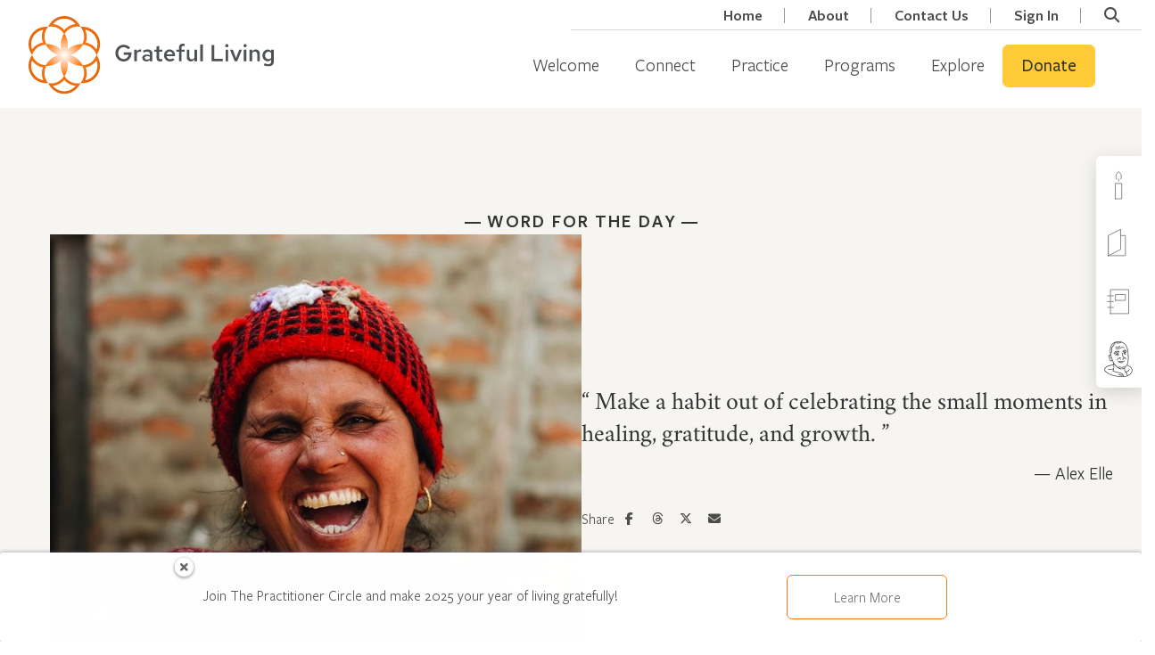

--- FILE ---
content_type: text/html; charset=UTF-8
request_url: https://dev.grateful.org/word-for-the-day/make-a-habit-out-of-celebrating-the-small-moments-in-healing-gratitude-and-growth/
body_size: 31490
content:
<!doctype html>
<html lang="en-US" class="no-js csl-theme">
	<head>
		<meta charset="UTF-8">
<script type="text/javascript">
/* <![CDATA[ */
var gform;gform||(document.addEventListener("gform_main_scripts_loaded",function(){gform.scriptsLoaded=!0}),document.addEventListener("gform/theme/scripts_loaded",function(){gform.themeScriptsLoaded=!0}),window.addEventListener("DOMContentLoaded",function(){gform.domLoaded=!0}),gform={domLoaded:!1,scriptsLoaded:!1,themeScriptsLoaded:!1,isFormEditor:()=>"function"==typeof InitializeEditor,callIfLoaded:function(o){return!(!gform.domLoaded||!gform.scriptsLoaded||!gform.themeScriptsLoaded&&!gform.isFormEditor()||(gform.isFormEditor()&&console.warn("The use of gform.initializeOnLoaded() is deprecated in the form editor context and will be removed in Gravity Forms 3.1."),o(),0))},initializeOnLoaded:function(o){gform.callIfLoaded(o)||(document.addEventListener("gform_main_scripts_loaded",()=>{gform.scriptsLoaded=!0,gform.callIfLoaded(o)}),document.addEventListener("gform/theme/scripts_loaded",()=>{gform.themeScriptsLoaded=!0,gform.callIfLoaded(o)}),window.addEventListener("DOMContentLoaded",()=>{gform.domLoaded=!0,gform.callIfLoaded(o)}))},hooks:{action:{},filter:{}},addAction:function(o,r,e,t){gform.addHook("action",o,r,e,t)},addFilter:function(o,r,e,t){gform.addHook("filter",o,r,e,t)},doAction:function(o){gform.doHook("action",o,arguments)},applyFilters:function(o){return gform.doHook("filter",o,arguments)},removeAction:function(o,r){gform.removeHook("action",o,r)},removeFilter:function(o,r,e){gform.removeHook("filter",o,r,e)},addHook:function(o,r,e,t,n){null==gform.hooks[o][r]&&(gform.hooks[o][r]=[]);var d=gform.hooks[o][r];null==n&&(n=r+"_"+d.length),gform.hooks[o][r].push({tag:n,callable:e,priority:t=null==t?10:t})},doHook:function(r,o,e){var t;if(e=Array.prototype.slice.call(e,1),null!=gform.hooks[r][o]&&((o=gform.hooks[r][o]).sort(function(o,r){return o.priority-r.priority}),o.forEach(function(o){"function"!=typeof(t=o.callable)&&(t=window[t]),"action"==r?t.apply(null,e):e[0]=t.apply(null,e)})),"filter"==r)return e[0]},removeHook:function(o,r,t,n){var e;null!=gform.hooks[o][r]&&(e=(e=gform.hooks[o][r]).filter(function(o,r,e){return!!(null!=n&&n!=o.tag||null!=t&&t!=o.priority)}),gform.hooks[o][r]=e)}});
/* ]]> */
</script>

		<link href="//www.google-analytics.com" rel="dns-prefetch">
		<link
			href="https://dev.grateful.org/wp-content/themes/grateful-living/assets/img/favicon.png"
			rel="icon" type="image/png">

		<meta http-equiv="X-UA-Compatible" content="IE=edge,chrome=1">
		<meta name="viewport" content="width=device-width, initial-scale=1.0">
		<script type="text/javascript">
			var ajaxurl = 'https://dev.grateful.org/wp-admin/admin-ajax.php';
				</script>
		<title>Make a habit out of celebrating the small moments in healing, gratitude, and growth. &#8211; DEV.Grateful.org</title>
<meta name='robots' content='noindex, nofollow' />
<link rel="alternate" title="oEmbed (JSON)" type="application/json+oembed" href="https://dev.grateful.org/wp-json/oembed/1.0/embed?url=https%3A%2F%2Fdev.grateful.org%2Fword-for-the-day%2Fmake-a-habit-out-of-celebrating-the-small-moments-in-healing-gratitude-and-growth%2F" />
<link rel="alternate" title="oEmbed (XML)" type="text/xml+oembed" href="https://dev.grateful.org/wp-json/oembed/1.0/embed?url=https%3A%2F%2Fdev.grateful.org%2Fword-for-the-day%2Fmake-a-habit-out-of-celebrating-the-small-moments-in-healing-gratitude-and-growth%2F&#038;format=xml" />
<script>function cpLoadCSS(e,t,n){"use strict";var i=window.document.createElement("link"),o=t||window.document.getElementsByTagName("script")[0];return i.rel="stylesheet",i.href=e,i.media="only x",o.parentNode.insertBefore(i,o),setTimeout(function(){i.media=n||"all"}),i}</script><style>.cp-popup-container .cpro-overlay,.cp-popup-container .cp-popup-wrapper{opacity:0;visibility:hidden;display:none}</style><style id='wp-img-auto-sizes-contain-inline-css' type='text/css'>
img:is([sizes=auto i],[sizes^="auto," i]){contain-intrinsic-size:3000px 1500px}
/*# sourceURL=wp-img-auto-sizes-contain-inline-css */
</style>
<style id='wp-emoji-styles-inline-css' type='text/css'>

	img.wp-smiley, img.emoji {
		display: inline !important;
		border: none !important;
		box-shadow: none !important;
		height: 1em !important;
		width: 1em !important;
		margin: 0 0.07em !important;
		vertical-align: -0.1em !important;
		background: none !important;
		padding: 0 !important;
	}
/*# sourceURL=wp-emoji-styles-inline-css */
</style>
<link rel='stylesheet' id='wp-block-library-css' href='https://dev.grateful.org/wp-includes/css/dist/block-library/style.min.css?ver=6.9' media='all' />
<style id='wp-block-library-theme-inline-css' type='text/css'>
.wp-block-audio :where(figcaption){color:#555;font-size:13px;text-align:center}.is-dark-theme .wp-block-audio :where(figcaption){color:#ffffffa6}.wp-block-audio{margin:0 0 1em}.wp-block-code{border:1px solid #ccc;border-radius:4px;font-family:Menlo,Consolas,monaco,monospace;padding:.8em 1em}.wp-block-embed :where(figcaption){color:#555;font-size:13px;text-align:center}.is-dark-theme .wp-block-embed :where(figcaption){color:#ffffffa6}.wp-block-embed{margin:0 0 1em}.blocks-gallery-caption{color:#555;font-size:13px;text-align:center}.is-dark-theme .blocks-gallery-caption{color:#ffffffa6}:root :where(.wp-block-image figcaption){color:#555;font-size:13px;text-align:center}.is-dark-theme :root :where(.wp-block-image figcaption){color:#ffffffa6}.wp-block-image{margin:0 0 1em}.wp-block-pullquote{border-bottom:4px solid;border-top:4px solid;color:currentColor;margin-bottom:1.75em}.wp-block-pullquote :where(cite),.wp-block-pullquote :where(footer),.wp-block-pullquote__citation{color:currentColor;font-size:.8125em;font-style:normal;text-transform:uppercase}.wp-block-quote{border-left:.25em solid;margin:0 0 1.75em;padding-left:1em}.wp-block-quote cite,.wp-block-quote footer{color:currentColor;font-size:.8125em;font-style:normal;position:relative}.wp-block-quote:where(.has-text-align-right){border-left:none;border-right:.25em solid;padding-left:0;padding-right:1em}.wp-block-quote:where(.has-text-align-center){border:none;padding-left:0}.wp-block-quote.is-large,.wp-block-quote.is-style-large,.wp-block-quote:where(.is-style-plain){border:none}.wp-block-search .wp-block-search__label{font-weight:700}.wp-block-search__button{border:1px solid #ccc;padding:.375em .625em}:where(.wp-block-group.has-background){padding:1.25em 2.375em}.wp-block-separator.has-css-opacity{opacity:.4}.wp-block-separator{border:none;border-bottom:2px solid;margin-left:auto;margin-right:auto}.wp-block-separator.has-alpha-channel-opacity{opacity:1}.wp-block-separator:not(.is-style-wide):not(.is-style-dots){width:100px}.wp-block-separator.has-background:not(.is-style-dots){border-bottom:none;height:1px}.wp-block-separator.has-background:not(.is-style-wide):not(.is-style-dots){height:2px}.wp-block-table{margin:0 0 1em}.wp-block-table td,.wp-block-table th{word-break:normal}.wp-block-table :where(figcaption){color:#555;font-size:13px;text-align:center}.is-dark-theme .wp-block-table :where(figcaption){color:#ffffffa6}.wp-block-video :where(figcaption){color:#555;font-size:13px;text-align:center}.is-dark-theme .wp-block-video :where(figcaption){color:#ffffffa6}.wp-block-video{margin:0 0 1em}:root :where(.wp-block-template-part.has-background){margin-bottom:0;margin-top:0;padding:1.25em 2.375em}
/*# sourceURL=/wp-includes/css/dist/block-library/theme.min.css */
</style>
<style id='csblocks-accordion-style-inline-css' type='text/css'>
.wp-block-csblocks-accordion{border-top:1px solid #eee}.wp-block-csblocks-accordion.show-qa-icons dt h3:before,.wp-block-csblocks-accordion.show-qa-icons dt p:before{content:"Q:";margin-right:16px;position:relative}.wp-block-csblocks-accordion.show-qa-icons dd:before{content:"A:";margin-right:16px;position:relative}.wp-block-csblocks-accordion dt{align-items:center;border:1px solid #eee;border-top:0;cursor:pointer;display:flex;justify-content:space-between;padding:24px 32px;position:relative;transition:all .3s ease-in-out}.wp-block-csblocks-accordion dt:after{border-right:1px solid #000;border-top:1px solid #000;content:"";display:block;height:15px;position:relative;right:-15px;top:-5px;transform:rotate(135deg);transition:all .3s ease-in-out;width:15px}.wp-block-csblocks-accordion dt:hover{background-color:#fbf8f1}.wp-block-csblocks-accordion dt h3,.wp-block-csblocks-accordion dt p{display:block;margin-bottom:0;width:100%}.wp-block-csblocks-accordion dt h3{font-size:1.5rem}.wp-block-csblocks-accordion dt.ui-state-active{background-color:#fbf8f1}.wp-block-csblocks-accordion dt.ui-state-active:after{top:5px;transform:rotate(-45deg)}.wp-block-csblocks-accordion dd{align-items:flex-start;background-color:#f7f5f2;display:flex;justify-content:flex-start;margin-bottom:0;opacity:0;padding:24px 24px 24px 56px;transition:all .3s ease-in-out}.wp-block-csblocks-accordion dd p{margin-bottom:24px}.wp-block-csblocks-accordion dd p:last-child{margin-bottom:0}.wp-block-csblocks-accordion dd.ui-accordion-content-active{opacity:1}

/*# sourceURL=https://dev.grateful.org/wp-content/plugins/cs-blocks/build/style-accordion.css */
</style>
<style id='csblocks-accordion-item-style-inline-css' type='text/css'>


/*# sourceURL=https://dev.grateful.org/wp-content/plugins/cs-blocks/build/style-accordion-item.css */
</style>
<style id='csblocks-featured-posts-style-inline-css' type='text/css'>
.wp-block-cs-block-featured-posts{padding:56px 0 0}

/*# sourceURL=https://dev.grateful.org/wp-content/plugins/cs-blocks/build/style-featured-posts.css */
</style>
<style id='csblocks-featured-posts-item-style-inline-css' type='text/css'>
.featured-posts-item .featured-posts-item-content{-ms-grid-row-align:stretch;align-items:flex-start;align-self:stretch;display:flex;flex-direction:column;justify-content:center;padding:56px}.featured-posts-item .featured-posts-item-content .featured-posts-item-title h2{font-family:Plantin MT Pro;font-size:45px;font-style:normal;font-weight:500;line-height:48px}.featured-posts-item .featured-posts-item-content .featured-posts-item-excerpt{font-family:FSPMedium;font-size:18px}.featured-posts-item .featured-posts-item-content .learn-more{align-items:center;display:flex;margin-top:10px;width:100%}.featured-posts-item .featured-posts-item-content .learn-more-button{font-family:FSPSemibold;font-size:18px;font-style:normal;font-weight:400;line-height:24px;transition:.3s}.featured-posts-item .featured-posts-item-content .learn-more-button i{color:#f0761e;font-size:14px;margin-left:5px}.featured-posts-item .featured-posts-item-content .learn-more-button:hover{color:#f0761e!important}.featured-posts-item{margin:0 0 24px!important;max-width:100%;position:relative;width:1128px}.featured-posts-item .post-edit-link{background:#000;color:#fff;cursor:pointer;padding:2px 5px;position:absolute;z-index:1}.featured-posts-item .post-edit-link.pos-left{left:5%}.featured-posts-item .post-edit-link.pos-right{right:5%}.featured-posts-item .featured-posts-item-image img{height:100%;-o-object-fit:cover;object-fit:cover;-o-object-position:center;object-position:center;width:100%}.featured-posts-item.even .featured-posts-item-image{border-bottom-left-radius:5px;border-top-left-radius:5px;order:2}.featured-posts-item.even .featured-posts-item-content{order:1}.featured-posts-item.odd .featured-posts-item-image{border-bottom-right-radius:5px;border-top-right-radius:5px;order:1}.featured-posts-item.odd .featured-posts-item-content{order:2}@media screen and (max-width:576px){.featured-posts-item .featured-posts-item-image{order:1!important}.featured-posts-item .featured-posts-item-content{order:2!important}}

/*# sourceURL=https://dev.grateful.org/wp-content/plugins/cs-blocks/build/style-featured-posts-item.css */
</style>
<style id='csblocks-heading-style-inline-css' type='text/css'>
h1,h2,h3,h4,h5,h6{overflow-wrap:break-word}h1 span.eyebrow,h2 span.eyebrow,h3 span.eyebrow,h4 span.eyebrow,h5 span.eyebrow,h6 span.eyebrow{display:block}

/*# sourceURL=https://dev.grateful.org/wp-content/plugins/cs-blocks/build/style-heading-eyebrow.css */
</style>
<style id='csblocks-post-grid-style-inline-css' type='text/css'>
.cs-grid-posts__filter_bar{align-items:center;background-color:#577d83;display:flex;flex-direction:column;justify-content:center;padding:1rem}@media(min-width:768px){.cs-grid-posts__filter_bar{flex-direction:row}}.cs-grid-posts__filter_bar>div{align-items:center;display:flex;flex-direction:row;justify-content:center}@media(max-width:768px){.cs-grid-posts__filter_bar>div{margin-bottom:1rem;width:100%}}.cs-grid-posts__filter_bar .view-options{border-left:1px solid rgba(0,0,0,.2);display:none;padding-left:1rem}@media(min-width:768px){.cs-grid-posts__filter_bar .view-options{display:flex}}.cs-grid-posts__filter_bar .view-options button{background:transparent;border:0;opacity:.6}.cs-grid-posts__filter_bar .view-options button.active,.cs-grid-posts__filter_bar .view-options button:hover{opacity:1}.cs-grid-posts__filter_bar label{color:var(--wp--preset--color--white);margin-bottom:0;padding:0 1rem}.cs-grid-posts__filter_bar .select2,.cs-grid-posts__filter_bar select{min-width:180px;width:100%}.cs-grid-posts__filter_bar .search-form-wrapper{transition:all .3s ease-in-out}.cs-grid-posts__filter_bar .search-form-tigger{align-items:center;background:transparent;border:1px solid var(--wp--preset--color--white);border-radius:5px;color:var(--wp--preset--color--white);display:flex;font-family:FSPSemibold;margin:0 0 0 1rem;padding:10px 20px;position:relative;width:60px}.cs-grid-posts__filter_bar .search-form-tigger:hover{background:var(--wp--preset--color--white);border:2px solid var(--wp--preset--color--white);color:var(--wp--preset--color--gray-dark)}.cs-grid-posts__filter_bar .btnSearch{background:#fff;border:1px solid var(--cs-color-primary-hover);color:var(--gl-color-charcoal);font-size:16px;padding:8px 20px;width:100%}@media(min-width:768px){.cs-grid-posts__filter_bar .btnSearch{width:-webkit-max-content;width:-moz-max-content;width:max-content}}.cs-grid-posts__filter_bar .btnSearch:active,.cs-grid-posts__filter_bar .btnSearch:hover{background:var(--cs-color-primary-hover);border:1px solid var(--cs-color-primary-hover);color:var(--gl-color-charcoal)}.cs-grid-posts__filter_bar .btnSearch:focus{background:var(--cs-color-primary-hover);border:1px var(--cs-color-primary-hover);color:var(--gl-color-charcoal)}.cs-grid-posts__content{display:flex;flex-wrap:wrap;gap:2rem;justify-content:center;margin:3rem auto;max-width:1200px;padding:0 1rem;position:relative}@media(min-width:1200px){.cs-grid-posts__content{padding:0}}.cs-grid-posts__content.list-layout .cs-grid-item{align-items:center;display:flex;flex:100%}.cs-grid-posts__content.list-layout .cs-grid-item.full_click_card .post-thumbnail img{height:100%;margin:0;max-height:260px}.cs-grid-posts__content.list-layout .cs-grid-item>.post-thumbnail{flex:1}.cs-grid-posts__content.list-layout .cs-grid-item>.content-container{flex:2}.cs-grid-posts__content.list-layout .cs-grid-item>.content-container .btn-wrapper{position:relative}.cs-grid-posts__content .processing-overlay{background:hsla(0,0%,100%,.7);display:none;height:100%;position:absolute;text-align:center;width:100%;z-index:1}.cs-grid-posts__content .processing-overlay .loader-container{padding-top:15em}.cs-grid-posts__content .processing-overlay .loader-container i{font-size:3em}.cs-grid-posts__pagination .pagination-body{align-items:center;display:flex;justify-content:center;margin-top:30px}.cs-grid-posts__pagination .pagination-body .page-numbers{border:1px solid var(--wp--preset--color--light-sand);color:var(--wp--preset--color--gray-dark);display:block;font-size:18px;line-height:48px;margin:0 4px;text-align:center;width:50px}.cs-grid-posts__pagination .pagination-body .page-numbers.current,.cs-grid-posts__pagination .pagination-body .page-numbers:hover{background:var(--wp--preset--color--light-sand);border-color:var(--wp--preset--color--primary);font-weight:700}.cs-grid-posts__pagination .pagination-body .page-numbers.dots{background:none;border:none;width:25px}.cs-grid-posts__pagination .pagination-body .page-numbers.next,.cs-grid-posts__pagination .pagination-body .page-numbers.prev{border-color:transparent;font-size:14px;width:30px}.search-form-wrapper{visibility:hidden;width:0}.search-form-wrapper .input-group{flex-wrap:nowrap;padding-left:1rem}.search-form-wrapper .input-group input{height:40px!important;padding-right:24px!important}.search-form-wrapper .search-close{cursor:pointer;opacity:.5;position:absolute;right:5px;top:7px}.search-form-wrapper .search-close:focus,.search-form-wrapper .search-close:hover{opacity:1}.search-form-wrapper.open{visibility:visible;width:100%}.cs-grid-posts__filter_bar .edit-filters{align-items:center;background:transparent;border:2px solid var(--wp--preset--color--white);border-radius:5px;color:var(--wp--preset--color--white);display:flex;font-family:FSPSemibold;font-size:17px;padding:5px 10px;position:relative}.cs-grid-posts__filter_bar .edit-filters span{line-height:20px;margin-right:5px}.cs-grid-posts__filter_bar .edit-filters:focus-within,.cs-grid-posts__filter_bar .edit-filters:hover{background:var(--wp--preset--color--white);border:2px solid var(--wp--preset--color--white);color:var(--wp--preset--color--gray-dark)}.cs-grid-posts__filter_bar:not(:hover) .edit-filters{display:none}

/*# sourceURL=https://dev.grateful.org/wp-content/plugins/cs-blocks/build/style-post-grid.css */
</style>
<style id='csblocks-post-grid-filter-shortcode-style-inline-css' type='text/css'>
.cs-post-grid-filter-shortcode{display:inline-block;margin:0 10px}

/*# sourceURL=https://dev.grateful.org/wp-content/plugins/cs-blocks/build/style-post-grid-filter-shortcode.css */
</style>
<style id='csblocks-post-grid-filter-label-style-inline-css' type='text/css'>
.cs-post-grid-filter-label{display:inline-block;margin:0 10px}

/*# sourceURL=https://dev.grateful.org/wp-content/plugins/cs-blocks/build/style-post-grid-filter-label.css */
</style>
<style id='csblocks-post-grid-filter-dropdown-style-inline-css' type='text/css'>
.cs-post-grid-filter-dropdown{display:inline-block;margin:0 10px}.cs-post-grid-filter-dropdown a{background:#fff;border:1px solid gray;border-radius:5px;color:#000;display:inline-block;padding:10px 25px 10px 10px}.cs-post-grid-filter-dropdown a:after{border-color:transparent transparent #000;border-style:solid;border-width:0 7px 7px 0;content:"";display:inline-block;height:0;margin-left:10px;transform:translate(10px,-3px) rotate(-45deg);width:0}

/*# sourceURL=https://dev.grateful.org/wp-content/plugins/cs-blocks/build/style-post-grid-filter-dropdown.css */
</style>
<style id='csblocks-post-share-style-inline-css' type='text/css'>
.wp-block-csblocks-post-share.has-text-align-center .social-media-links{justify-content:center}.wp-block-csblocks-post-share.has-text-align-right .social-media-links{justify-content:right}.wp-block-csblocks-post-share.has-text-align-left .social-media-links{justify-content:left}.wp-block-csblocks-post-share .social-media-links{align-items:flex-start;display:flex;flex-wrap:wrap;justify-content:flex-start;list-style-type:none;margin:0;padding:0}.wp-block-csblocks-post-share .social-media-links li:before{content:none}.wp-block-csblocks-post-share span{line-height:14px;margin:0 7.5px}.wp-block-csblocks-post-share a{align-items:center;display:flex;justify-content:center}.wp-block-csblocks-post-share label{display:block;line-height:16px;margin-bottom:0}

/*# sourceURL=https://dev.grateful.org/wp-content/plugins/cs-blocks/build/style-post-share.css */
</style>
<style id='csblocks-post-slider-style-inline-css' type='text/css'>
.post-slider .slick-arrow{background:#feca35;border-radius:5px;height:80px;padding:24px 32px;width:96px}.post-slider .slick-arrow:focus,.post-slider .slick-arrow:hover{background:#fec31c}.post-slider .slick-arrow:before{color:#353535!important}.post-slider .slick-arrow.slick-next{right:-10.64%}.post-slider .slick-arrow.slick-prev{left:-14%}.post-slider .cs-grid-item{align-items:center;border:2px solid #f7f5f2;border-radius:5px;display:flex;flex:none;flex-direction:column;flex-grow:0;justify-content:center;margin:0 24px 0 0;min-height:373px;order:1;padding:0 0 16px;position:relative}.post-slider .cs-grid-item>a{display:block;margin-bottom:20px;padding:3px}.post-slider .cs-grid-item>a>img{margin:0 auto;max-height:266px}.post-slider .cs-grid-item .title{color:#353535;font-family:Plantin MT Pro;font-size:22px;font-style:normal;font-weight:700;line-height:30px}.post-slider .cs-grid-item .title a{color:#353535}.post-slider .cs-grid-item .content{color:#353535;font-family:FSPMedium;font-size:18px;font-style:normal;font-weight:400;line-height:26px}.post-slider .cs-grid-item .content-container{padding:0 20px}.panel-responsive legend{display:flex;justify-content:space-between;margin-bottom:10px;width:100%}.breakpoint-item{border-bottom:1px solid #efefef;font-size:14px;margin-bottom:20px;padding-bottom:20px}.breakpoint-item:last-child{border-bottom:0;margin-bottom:0}.breakpoint-item span{align-items:center;-moz-column-gap:10px;column-gap:10px;display:flex;margin-bottom:5px}.breakpoint-item span label{font-size:10px;width:33%}.breakpoint-item span input{width:33%}.breakpoint-item span a{color:red;font-size:10px;width:33%}

/*# sourceURL=https://dev.grateful.org/wp-content/plugins/cs-blocks/build/style-post-slider.css */
</style>
<style id='csblocks-slider-style-inline-css' type='text/css'>
.cs-block.slider{background:#fff;border-radius:12px;box-shadow:0 8px 16px rgba(0,0,0,.1);margin:2rem auto;max-width:1238px;overflow:hidden;position:relative;width:100%}@media(max-width:1024px){.cs-block.slider{max-width:calc(100% - 2rem)}}.cs-block.slider .slick-slider{margin-bottom:0!important}.cs-block.slider .quote-icon{color:#feca35;left:130px;position:absolute;top:-20px;z-index:1}.cs-block.slider .background-ornament{align-items:center;display:flex;height:100%;justify-content:center;mix-blend-mode:multiply;opacity:.4;overflow:hidden;position:absolute;width:100%}.cs-block.slider .wp-block-csblocks-slider .slick-slide{min-height:275px}.cs-block.slider .wp-block-csblocks-slider .slick-slide.slick-active{height:100%}.cs-block.slider .wp-block-csblocks-slider .slick-slide .slide-content{display:flex;flex-direction:column;flex-wrap:nowrap;line-height:1.5;margin:auto;padding:3rem}@media(max-width:992px){.cs-block.slider .wp-block-csblocks-slider .slick-slide .slide-content{padding:2rem}}.cs-block.slider .wp-block-csblocks-slider .slick-slide .slide-content p{font-family:Crimson Roman,serif;font-size:20px}@media(max-width:480px){.cs-block.slider .wp-block-csblocks-slider .slick-slide .slide-content p{font-size:18px}}.cs-block.slider .wp-block-csblocks-slider .slick-slide .slide-content p small{font-family:FSPBook;font-size:16px}.cs-block.slider .wp-block-csblocks-slider .slick-slide .slide-content h3{font-family:FSPSemibold;font-size:1.5rem;margin-bottom:1rem}.cs-block.slider .wp-block-csblocks-slider .slick-slide .slide-content .slide-text{font-size:1.5rem;line-height:1.5;margin-bottom:2rem}@media(max-width:960px){.cs-block.slider .wp-block-csblocks-slider .slick-slide .slide-content .slide-text{font-size:24px}}.cs-block.slider .wp-block-csblocks-slider .slick-slide .slide-content .slide-text:before{content:"“"}.cs-block.slider .wp-block-csblocks-slider .slick-slide .slide-content .slide-text:after{content:"”"}.cs-block.slider .wp-block-csblocks-slider .slick-slide .slide-content .slide-author{font-family:FSPSemibold;font-size:16px;letter-spacing:2px;margin-bottom:1rem}.cs-block.slider .wp-block-csblocks-slider .slick-slide .slide-content .slide-location{font-family:FSPBookRegular;font-size:16px}.cs-block.slider .wp-block-csblocks-slider .slick-dots{bottom:2rem;text-align:center}.cs-block.slider .wp-block-csblocks-slider .slick-dots li button{border:1px solid #d4c2b7;border-radius:100%;height:15px;width:15px}.cs-block.slider .wp-block-csblocks-slider .slick-dots li button:before{display:none}.cs-block.slider .wp-block-csblocks-slider .slick-dots li.slick-active button,.cs-block.slider .wp-block-csblocks-slider .slick-dots li:hover button{background:#d4c2b7}.cs-block.slider .wp-block-csblocks-slider .slick-arrow{background:#feca35;border-radius:5px;height:80px;width:96px;z-index:1}@media(max-width:480px){.cs-block.slider .wp-block-csblocks-slider .slick-arrow{width:66px}}.cs-block.slider .wp-block-csblocks-slider .slick-arrow:active,.cs-block.slider .wp-block-csblocks-slider .slick-arrow:focus,.cs-block.slider .wp-block-csblocks-slider .slick-arrow:hover{background:#f0761e}.cs-block.slider .wp-block-csblocks-slider .slick-arrow:before{-webkit-font-smoothing:antialiased;-moz-osx-font-smoothing:grayscale;color:#353535;font-family:feather!important;font-size:28px;font-style:normal;opacity:1}.cs-block.slider .wp-block-csblocks-slider .slick-arrow.slick-prev{left:-45px}@media(max-width:1024px){.cs-block.slider .wp-block-csblocks-slider .slick-arrow.slick-prev{left:-15px}}@media(max-width:480px){.cs-block.slider .wp-block-csblocks-slider .slick-arrow.slick-prev{left:-5px}}.cs-block.slider .wp-block-csblocks-slider .slick-arrow.slick-prev:before{content:""}.cs-block.slider .wp-block-csblocks-slider .slick-arrow.slick-next{right:-45px}@media(max-width:1024px){.cs-block.slider .wp-block-csblocks-slider .slick-arrow.slick-next{right:-15px}}@media(max-width:480px){.cs-block.slider .wp-block-csblocks-slider .slick-arrow.slick-next{right:-5px}}.cs-block.slider .wp-block-csblocks-slider .slick-arrow.slick-next:before{content:""}.slide-heading{align-items:center;display:flex}.slide-heading h3{color:#000;font-family:AxiformaRegular!important;font-size:24px;font-style:normal;font-weight:700;line-height:32px}

/*# sourceURL=https://dev.grateful.org/wp-content/plugins/cs-blocks/build/style-slider.css */
</style>
<style id='csblocks-slider-item-style-inline-css' type='text/css'>
.slider .slick-arrow{background:transparent!important;top:80px}.slider .slick-arrow.slick-next{right:-80px!important}.slider .slick-arrow.slick-prev{left:-80px!important}.slick-track{background-color:#fff;padding:10px 0}.slick-track .slide-item{background-color:transparent;height:100px}.slick-track .slide-item .slide-content{margin-right:13px}

/*# sourceURL=https://dev.grateful.org/wp-content/plugins/cs-blocks/build/style-slider-item.css */
</style>
<style id='csblocks-tabs-style-inline-css' type='text/css'>
.cs-block.tabs{margin:0 auto;max-width:1024px}.cs-block.tabs .tabs-nav{display:flex;list-style:none;margin:0;padding:0}.cs-block.tabs .ui-tabs-tab{display:inherit;flex-basis:0;flex-grow:1;margin-bottom:0!important}.cs-block.tabs .ui-tabs-tab a{background-color:#f0eeea;color:#353535;font-size:15px;letter-spacing:2px;line-height:24px;padding:24px 12px;text-align:center;text-decoration:none;text-transform:uppercase;width:100%}.cs-block.tabs .ui-tabs-tab a:active,.cs-block.tabs .ui-tabs-tab a:focus,.cs-block.tabs .ui-tabs-tab a:hover{background-color:#577d83;color:#fff}.cs-block.tabs .ui-tabs-tab.ui-tabs-active a{background-color:#577d83;color:#fff;font-family:FSPSemibold}.cs-block.tabs .ui-tabs-tab:first-child a{border-radius:5px 0 0 0}.cs-block.tabs .ui-tabs-tab:last-child a{border-radius:0 5px 0 0}

/*# sourceURL=https://dev.grateful.org/wp-content/plugins/cs-blocks/build/style-tabs.css */
</style>
<style id='csblocks-tabs-item-style-inline-css' type='text/css'>
.tabs-item{background-color:#fff;border-radius:0 0 5px 5px;padding:0}.tabs-item .wp-block-columns{margin-bottom:0;padding:2rem}@media screen and (min-width:768px){.tabs-item .wp-block-columns{padding:3rem}}.tabs-item .wp-block-columns.no-padding{padding:0}.tabs-item .wp-block-image{margin-bottom:0}.tabs-item .wp-block-image .wp-post-image{aspect-ratio:3/2.5;border-radius:6px;-o-object-fit:cover;object-fit:cover;width:100%}.tabs-item .wp-block-image figcaption{color:#4d4d4d;margin-bottom:0;margin-top:1rem;text-align:center}@media screen and (min-width:960px){.tabs-item .wp-block-image figcaption{text-align:left}}.tabs-item .wp-block-button__link:active{color:#313335!important}.is-mailing{align-items:center!important;border-top:1px solid #d9c9bf;padding:2rem!important}.is-mailing.no-border{border-top:0}.is-mailing.padding-top-0{padding-top:0}.is-mailing p.mailing-legend{align-items:center;display:flex;font-family:FSPSemibold,sans-serif;font-size:1rem;letter-spacing:2px;margin-bottom:0!important;margin-left:auto;margin-right:auto;max-width:100%;padding-bottom:1.5rem;padding-top:1.5rem;position:relative;text-transform:uppercase;width:100%}@media screen and (min-width:768px){.is-mailing p.mailing-legend{padding-bottom:0;padding-top:0}}.is-mailing p.mailing-legend:before{border:1px solid rgba(49,51,53,.2);border-radius:9999px;content:"";height:4rem;margin-right:1rem;min-width:4rem}.tab-item--heading{margin-bottom:1rem;margin-left:auto;margin-right:auto;padding-top:2.25rem;text-align:center}@media screen and (min-width:768px){.tab-item--heading{margin-bottom:-1rem}}.tab-item--heading h3{display:flex;font-family:FSPSemibold,sans-serif!important;font-size:1rem;justify-content:center;letter-spacing:2px;margin:0 auto!important;text-transform:uppercase}.tab-item--heading h3:after,.tab-item--heading h3:before{content:"—";display:block}.tab-item--heading h3:before{padding-right:.25rem}.tab-item--heading h3:after{padding-left:.25rem}@media screen and (max-width:960px){.is-inspired{flex-direction:column;padding:2rem}}.is-inspired .is-inspired--content{margin-bottom:1rem}.is-inspired .is-inspired--content p{color:#313335;font-family:Crimson Roman,serif;font-size:1.5rem}.is-inspired .is-inspired--content p:before{content:"“"}.is-inspired .is-inspired--content p:after{content:"”"}.is-inspired .is-inspired--content br{display:none}.is-inspired .is-inspired--author{margin-bottom:3rem}.is-inspired .is-inspired--author span{color:#4d4d4d;font-size:1rem;letter-spacing:2px;text-transform:uppercase}.is-inspired .share-section{align-items:center;justify-content:center}@media screen and (min-width:1024px){.is-inspired .share-section{justify-content:right}}.is-inspired .wp-block-column:first-child{margin-bottom:2.5rem}@media screen and (min-width:960px){.is-inspired .wp-block-column:first-child{margin-bottom:0;margin-right:2.5rem}}.daily-question{padding:3rem}.daily-question .title{font-family:Crimson Roman,serif;font-size:2rem;margin-bottom:2rem;text-align:center}.daily-question .wp-block-buttons{display:flex;gap:1rem;justify-content:center}

/*# sourceURL=https://dev.grateful.org/wp-content/plugins/cs-blocks/build/style-tabs-item.css */
</style>
<style id='csblocks-word-for-the-day-style-inline-css' type='text/css'>
.wp-block-csblocks-first-block{background-color:#21759b;color:#fff;padding:2px}

/*# sourceURL=https://dev.grateful.org/wp-content/plugins/cs-blocks/build/style-word-for-the-day.css */
</style>
<style id='csblocks-team-member-bio-style-inline-css' type='text/css'>


/*# sourceURL=https://dev.grateful.org/wp-content/plugins/cs-blocks/build/style-team-member-bio.css */
</style>
<style id='csblocks-post-grid-item-style-inline-css' type='text/css'>
.cs-grid-item{border:1px solid #e8dfd9;border-radius:15px;display:flex;overflow:hidden;padding:1.5rem;position:relative;transition:all .3s ease-in-out}.cs-grid-posts__content .cs-grid-item{max-width:100%;width:100%}.cs-grid-item .full_click_card_link{height:100%;left:0;position:absolute;top:0;width:100%;z-index:1}.cs-grid-item .eyebrow{display:block;font-family:FSPSemibold;font-size:var(--gl-fs-xs);letter-spacing:2px;margin-bottom:.5rem;text-transform:uppercase;width:100%}.cs-grid-item .eyebrow a,.cs-grid-item .eyebrow i{color:var(--gl-color-charcoal);font-style:normal;margin-right:5px}.cs-grid-item .eyebrow a:active,.cs-grid-item .eyebrow a:focus,.cs-grid-item .eyebrow a:hover{color:var(--cs-color-primary)}@media(min-width:768px){.columns-2 .cs-grid-item,.columns-3 .cs-grid-item,.columns-4 .cs-grid-item,.columns-5 .cs-grid-item,.columns-6 .cs-grid-item{width:calc(50% - 2rem)}}@media(min-width:960px){.columns-3 .cs-grid-item,.columns-4 .cs-grid-item,.columns-5 .cs-grid-item,.columns-6 .cs-grid-item{width:calc(50% - 2rem)}}@media(min-width:1024px){.columns-3 .cs-grid-item,.columns-4 .cs-grid-item,.columns-5 .cs-grid-item,.columns-6 .cs-grid-item{width:calc(33.33333% - 1.33333rem)}}@media(min-width:1200px){.columns-4 .cs-grid-item{width:calc(25% - 1.5rem)}.columns-5 .cs-grid-item{width:calc(20% - 1.6rem)}.columns-6 .cs-grid-item{width:calc(16.66667% - .83333rem)}}.cs-grid-item .content-container{background:transparent;display:flex;flex-direction:column;height:auto;justify-content:space-between;position:relative}.cs-grid-item .date{color:var(--wp--preset--color--warm-gray);display:block;font-family:FSPSemibold;font-size:1rem;line-height:20px;margin-bottom:5px}.cs-grid-item .title{font-family:Crimson Roman,serif;font-size:var(--gl-fs-l);line-height:1.15;margin-bottom:8px}.cs-grid-item .title a{color:var(--wp--preset--color--gray-dark)}.cs-grid-item .title a:hover{text-decoration:underline}.cs-grid-item .author{color:var(--wp--preset--color--gray-dark);display:block;font-family:FSPBookRegular;font-size:1rem;line-height:20px;margin-bottom:5px}.cs-grid-item .author a{color:var(--wp--preset--color--gray-dark);position:relative}.cs-grid-item .content{color:var(--gl-color-gray-dark);margin-top:20px;padding-top:20px;position:relative}.cs-grid-item .content:before{background:var(--gl-color-light-taupe)!important;content:"";height:1px;left:0;opacity:1;position:absolute;top:0;width:100%}.cs-grid-item .btn-wrapper{bottom:0;left:0;position:absolute;width:100%}.cs-grid-item .btn-wrapper .btn{border:none;color:rgba(53,53,53,.3);justify-content:flex-end;max-width:100%;text-align:right;width:100%}.cs-grid-item .btn-wrapper .btn:focus,.cs-grid-item .btn-wrapper .btn:hover{color:#fff}

/*# sourceURL=https://dev.grateful.org/wp-content/plugins/cs-blocks/build/style-post-grid-item.css */
</style>
<style id='flux-checkout-elements-placeholder-style-inline-css' type='text/css'>
/*!************************************************************************************************************************************************************************************************************************************************************!*\
  !*** css ./node_modules/css-loader/dist/cjs.js??ruleSet[1].rules[4].use[1]!./node_modules/postcss-loader/dist/cjs.js??ruleSet[1].rules[4].use[2]!./node_modules/sass-loader/dist/cjs.js??ruleSet[1].rules[4].use[3]!./src/elements-placeholder/style.scss ***!
  \************************************************************************************************************************************************************************************************************************************************************/


/*# sourceURL=https://dev.grateful.org/wp-content/plugins/flux-checkout/blocks/build/elements-placeholder/style-index.css */
</style>
<style id='outermost-icon-block-style-inline-css' type='text/css'>
.wp-block-outermost-icon-block{display:flex;line-height:0}.wp-block-outermost-icon-block.has-border-color{border:none}.wp-block-outermost-icon-block .has-icon-color svg,.wp-block-outermost-icon-block.has-icon-color svg{color:currentColor}.wp-block-outermost-icon-block .has-icon-color:not(.has-no-icon-fill-color) svg,.wp-block-outermost-icon-block.has-icon-color:not(.has-no-icon-fill-color) svg{fill:currentColor}.wp-block-outermost-icon-block .icon-container{box-sizing:border-box}.wp-block-outermost-icon-block a,.wp-block-outermost-icon-block svg{height:100%;transition:transform .1s ease-in-out;width:100%}.wp-block-outermost-icon-block a:hover{transform:scale(1.1)}.wp-block-outermost-icon-block svg{transform:rotate(var(--outermost--icon-block--transform-rotate,0deg)) scaleX(var(--outermost--icon-block--transform-scale-x,1)) scaleY(var(--outermost--icon-block--transform-scale-y,1))}.wp-block-outermost-icon-block .rotate-90,.wp-block-outermost-icon-block.rotate-90{--outermost--icon-block--transform-rotate:90deg}.wp-block-outermost-icon-block .rotate-180,.wp-block-outermost-icon-block.rotate-180{--outermost--icon-block--transform-rotate:180deg}.wp-block-outermost-icon-block .rotate-270,.wp-block-outermost-icon-block.rotate-270{--outermost--icon-block--transform-rotate:270deg}.wp-block-outermost-icon-block .flip-horizontal,.wp-block-outermost-icon-block.flip-horizontal{--outermost--icon-block--transform-scale-x:-1}.wp-block-outermost-icon-block .flip-vertical,.wp-block-outermost-icon-block.flip-vertical{--outermost--icon-block--transform-scale-y:-1}.wp-block-outermost-icon-block .flip-vertical.flip-horizontal,.wp-block-outermost-icon-block.flip-vertical.flip-horizontal{--outermost--icon-block--transform-scale-x:-1;--outermost--icon-block--transform-scale-y:-1}

/*# sourceURL=https://dev.grateful.org/wp-content/plugins/icon-block/build/style.css */
</style>
<style id='safe-svg-svg-icon-style-inline-css' type='text/css'>
.safe-svg-cover{text-align:center}.safe-svg-cover .safe-svg-inside{display:inline-block;max-width:100%}.safe-svg-cover svg{fill:currentColor;height:100%;max-height:100%;max-width:100%;width:100%}

/*# sourceURL=https://dev.grateful.org/wp-content/plugins/safe-svg/dist/safe-svg-block-frontend.css */
</style>
<link rel='stylesheet' id='cs-core-quote-style-css' href='https://dev.grateful.org/wp-content/plugins/cs-blocks/build/style-core-quote.css?ver=6.9' media='all' />
<link rel='stylesheet' id='cs-core-heading-style-css' href='https://dev.grateful.org/wp-content/plugins/cs-blocks/build/style-core-heading.css?ver=6.9' media='all' />
<link rel='stylesheet' id='cs-core-button-style-css' href='https://dev.grateful.org/wp-content/plugins/cs-blocks/build/style-core-button.css?ver=6.9' media='all' />
<style id='global-styles-inline-css' type='text/css'>
:root{--wp--preset--aspect-ratio--square: 1;--wp--preset--aspect-ratio--4-3: 4/3;--wp--preset--aspect-ratio--3-4: 3/4;--wp--preset--aspect-ratio--3-2: 3/2;--wp--preset--aspect-ratio--2-3: 2/3;--wp--preset--aspect-ratio--16-9: 16/9;--wp--preset--aspect-ratio--9-16: 9/16;--wp--preset--color--black: #000000;--wp--preset--color--cyan-bluish-gray: #abb8c3;--wp--preset--color--white: #ffffff;--wp--preset--color--pale-pink: #f78da7;--wp--preset--color--vivid-red: #cf2e2e;--wp--preset--color--luminous-vivid-orange: #ff6900;--wp--preset--color--luminous-vivid-amber: #fcb900;--wp--preset--color--light-green-cyan: #7bdcb5;--wp--preset--color--vivid-green-cyan: #00d084;--wp--preset--color--pale-cyan-blue: #8ed1fc;--wp--preset--color--vivid-cyan-blue: #0693e3;--wp--preset--color--vivid-purple: #9b51e0;--wp--preset--color--foreground: #000000;--wp--preset--color--background: #ffffff;--wp--preset--color--primary: #feca35;--wp--preset--color--secondary: #f7f5f2;--wp--preset--color--hover-accent: #ff9314;--wp--preset--color--white-transparent: rgba(255,255,255,0.75);--wp--preset--color--cream-light: #fbf8f1;--wp--preset--color--sunset: #fbd7aa;--wp--preset--color--sunshine: #feca35;--wp--preset--color--ash-gray: #dadccd;--wp--preset--color--warm-gray: #bbb8af;--wp--preset--color--gray-dark: #4c4e50;--wp--preset--color--dark: #353535;--wp--preset--color--charcoal: #313335;--wp--preset--color--teal: #577d83;--wp--preset--color--slate: #415d62;--wp--preset--color--pine: #02635d;--wp--preset--color--wisteria: #a47995;--wp--preset--color--wisteria-light: #f2eff1;--wp--preset--color--purple: #c2a6D5;--wp--preset--color--taupe: #d4c2b7;--wp--preset--color--light-taupe: #d9c9Bf;--wp--preset--color--grateful-orange: #e6680d;--wp--preset--gradient--vivid-cyan-blue-to-vivid-purple: linear-gradient(135deg,rgb(6,147,227) 0%,rgb(155,81,224) 100%);--wp--preset--gradient--light-green-cyan-to-vivid-green-cyan: linear-gradient(135deg,rgb(122,220,180) 0%,rgb(0,208,130) 100%);--wp--preset--gradient--luminous-vivid-amber-to-luminous-vivid-orange: linear-gradient(135deg,rgb(252,185,0) 0%,rgb(255,105,0) 100%);--wp--preset--gradient--luminous-vivid-orange-to-vivid-red: linear-gradient(135deg,rgb(255,105,0) 0%,rgb(207,46,46) 100%);--wp--preset--gradient--very-light-gray-to-cyan-bluish-gray: linear-gradient(135deg,rgb(238,238,238) 0%,rgb(169,184,195) 100%);--wp--preset--gradient--cool-to-warm-spectrum: linear-gradient(135deg,rgb(74,234,220) 0%,rgb(151,120,209) 20%,rgb(207,42,186) 40%,rgb(238,44,130) 60%,rgb(251,105,98) 80%,rgb(254,248,76) 100%);--wp--preset--gradient--blush-light-purple: linear-gradient(135deg,rgb(255,206,236) 0%,rgb(152,150,240) 100%);--wp--preset--gradient--blush-bordeaux: linear-gradient(135deg,rgb(254,205,165) 0%,rgb(254,45,45) 50%,rgb(107,0,62) 100%);--wp--preset--gradient--luminous-dusk: linear-gradient(135deg,rgb(255,203,112) 0%,rgb(199,81,192) 50%,rgb(65,88,208) 100%);--wp--preset--gradient--pale-ocean: linear-gradient(135deg,rgb(255,245,203) 0%,rgb(182,227,212) 50%,rgb(51,167,181) 100%);--wp--preset--gradient--electric-grass: linear-gradient(135deg,rgb(202,248,128) 0%,rgb(113,206,126) 100%);--wp--preset--gradient--midnight: linear-gradient(135deg,rgb(2,3,129) 0%,rgb(40,116,252) 100%);--wp--preset--font-size--small: 1rem;--wp--preset--font-size--medium: 1.25rem;--wp--preset--font-size--large: 1.5rem;--wp--preset--font-size--x-large: 2rem;--wp--preset--font-family--alright-sans: Alright Sans, sans-serif;--wp--preset--font-family--alright-sans-bold: Alright Sans Bold, sans-serif;--wp--preset--font-family--freightsans-pro: FreightSans Pro, sans-serif;--wp--preset--font-family--crimson-roman: Crimson Roman, sans-serif;--wp--preset--font-family--cooper-bt-lt: Cooper BT Lt, serif;--wp--preset--font-family--dm-mono-lt: DM Mono Lt, monospace;--wp--preset--spacing--20: 0.44rem;--wp--preset--spacing--30: 0.67rem;--wp--preset--spacing--40: 1rem;--wp--preset--spacing--50: 1.5rem;--wp--preset--spacing--60: 2.25rem;--wp--preset--spacing--70: 3.38rem;--wp--preset--spacing--80: 5.06rem;--wp--preset--shadow--natural: 6px 6px 9px rgba(0, 0, 0, 0.2);--wp--preset--shadow--deep: 12px 12px 50px rgba(0, 0, 0, 0.4);--wp--preset--shadow--sharp: 6px 6px 0px rgba(0, 0, 0, 0.2);--wp--preset--shadow--outlined: 6px 6px 0px -3px rgb(255, 255, 255), 6px 6px rgb(0, 0, 0);--wp--preset--shadow--crisp: 6px 6px 0px rgb(0, 0, 0);--wp--custom--typography--line-height--small: 1.15;--wp--custom--typography--line-height--medium: 1.35;--wp--custom--typography--line-height--normal: 1.5;}:root { --wp--style--global--content-size: 936px;--wp--style--global--wide-size: 1200px; }:where(body) { margin: 0; }.wp-site-blocks > .alignleft { float: left; margin-right: 2em; }.wp-site-blocks > .alignright { float: right; margin-left: 2em; }.wp-site-blocks > .aligncenter { justify-content: center; margin-left: auto; margin-right: auto; }:where(.wp-site-blocks) > * { margin-block-start: 24px; margin-block-end: 0; }:where(.wp-site-blocks) > :first-child { margin-block-start: 0; }:where(.wp-site-blocks) > :last-child { margin-block-end: 0; }:root { --wp--style--block-gap: 24px; }:root :where(.is-layout-flow) > :first-child{margin-block-start: 0;}:root :where(.is-layout-flow) > :last-child{margin-block-end: 0;}:root :where(.is-layout-flow) > *{margin-block-start: 24px;margin-block-end: 0;}:root :where(.is-layout-constrained) > :first-child{margin-block-start: 0;}:root :where(.is-layout-constrained) > :last-child{margin-block-end: 0;}:root :where(.is-layout-constrained) > *{margin-block-start: 24px;margin-block-end: 0;}:root :where(.is-layout-flex){gap: 24px;}:root :where(.is-layout-grid){gap: 24px;}.is-layout-flow > .alignleft{float: left;margin-inline-start: 0;margin-inline-end: 2em;}.is-layout-flow > .alignright{float: right;margin-inline-start: 2em;margin-inline-end: 0;}.is-layout-flow > .aligncenter{margin-left: auto !important;margin-right: auto !important;}.is-layout-constrained > .alignleft{float: left;margin-inline-start: 0;margin-inline-end: 2em;}.is-layout-constrained > .alignright{float: right;margin-inline-start: 2em;margin-inline-end: 0;}.is-layout-constrained > .aligncenter{margin-left: auto !important;margin-right: auto !important;}.is-layout-constrained > :where(:not(.alignleft):not(.alignright):not(.alignfull)){max-width: var(--wp--style--global--content-size);margin-left: auto !important;margin-right: auto !important;}.is-layout-constrained > .alignwide{max-width: var(--wp--style--global--wide-size);}body .is-layout-flex{display: flex;}.is-layout-flex{flex-wrap: wrap;align-items: center;}.is-layout-flex > :is(*, div){margin: 0;}body .is-layout-grid{display: grid;}.is-layout-grid > :is(*, div){margin: 0;}body{font-family: var(--wp--preset--font-family--freightsans-pro);font-size: var(--wp--preset--font-size--medium);font-weight: 400;line-height: var(--wp--custom--typography--line-height--normal);padding-top: 0px;padding-right: 0px;padding-bottom: 0px;padding-left: 0px;}a:where(:not(.wp-element-button)){text-decoration: underline;}:root :where(.wp-element-button, .wp-block-button__link){background-color: #32373c;border-width: 0;color: #fff;font-family: inherit;font-size: inherit;font-style: inherit;font-weight: inherit;letter-spacing: inherit;line-height: inherit;padding-top: calc(0.667em + 2px);padding-right: calc(1.333em + 2px);padding-bottom: calc(0.667em + 2px);padding-left: calc(1.333em + 2px);text-decoration: none;text-transform: inherit;}.has-black-color{color: var(--wp--preset--color--black) !important;}.has-cyan-bluish-gray-color{color: var(--wp--preset--color--cyan-bluish-gray) !important;}.has-white-color{color: var(--wp--preset--color--white) !important;}.has-pale-pink-color{color: var(--wp--preset--color--pale-pink) !important;}.has-vivid-red-color{color: var(--wp--preset--color--vivid-red) !important;}.has-luminous-vivid-orange-color{color: var(--wp--preset--color--luminous-vivid-orange) !important;}.has-luminous-vivid-amber-color{color: var(--wp--preset--color--luminous-vivid-amber) !important;}.has-light-green-cyan-color{color: var(--wp--preset--color--light-green-cyan) !important;}.has-vivid-green-cyan-color{color: var(--wp--preset--color--vivid-green-cyan) !important;}.has-pale-cyan-blue-color{color: var(--wp--preset--color--pale-cyan-blue) !important;}.has-vivid-cyan-blue-color{color: var(--wp--preset--color--vivid-cyan-blue) !important;}.has-vivid-purple-color{color: var(--wp--preset--color--vivid-purple) !important;}.has-foreground-color{color: var(--wp--preset--color--foreground) !important;}.has-background-color{color: var(--wp--preset--color--background) !important;}.has-primary-color{color: var(--wp--preset--color--primary) !important;}.has-secondary-color{color: var(--wp--preset--color--secondary) !important;}.has-hover-accent-color{color: var(--wp--preset--color--hover-accent) !important;}.has-white-transparent-color{color: var(--wp--preset--color--white-transparent) !important;}.has-cream-light-color{color: var(--wp--preset--color--cream-light) !important;}.has-sunset-color{color: var(--wp--preset--color--sunset) !important;}.has-sunshine-color{color: var(--wp--preset--color--sunshine) !important;}.has-ash-gray-color{color: var(--wp--preset--color--ash-gray) !important;}.has-warm-gray-color{color: var(--wp--preset--color--warm-gray) !important;}.has-gray-dark-color{color: var(--wp--preset--color--gray-dark) !important;}.has-dark-color{color: var(--wp--preset--color--dark) !important;}.has-charcoal-color{color: var(--wp--preset--color--charcoal) !important;}.has-teal-color{color: var(--wp--preset--color--teal) !important;}.has-slate-color{color: var(--wp--preset--color--slate) !important;}.has-pine-color{color: var(--wp--preset--color--pine) !important;}.has-wisteria-color{color: var(--wp--preset--color--wisteria) !important;}.has-wisteria-light-color{color: var(--wp--preset--color--wisteria-light) !important;}.has-purple-color{color: var(--wp--preset--color--purple) !important;}.has-taupe-color{color: var(--wp--preset--color--taupe) !important;}.has-light-taupe-color{color: var(--wp--preset--color--light-taupe) !important;}.has-grateful-orange-color{color: var(--wp--preset--color--grateful-orange) !important;}.has-black-background-color{background-color: var(--wp--preset--color--black) !important;}.has-cyan-bluish-gray-background-color{background-color: var(--wp--preset--color--cyan-bluish-gray) !important;}.has-white-background-color{background-color: var(--wp--preset--color--white) !important;}.has-pale-pink-background-color{background-color: var(--wp--preset--color--pale-pink) !important;}.has-vivid-red-background-color{background-color: var(--wp--preset--color--vivid-red) !important;}.has-luminous-vivid-orange-background-color{background-color: var(--wp--preset--color--luminous-vivid-orange) !important;}.has-luminous-vivid-amber-background-color{background-color: var(--wp--preset--color--luminous-vivid-amber) !important;}.has-light-green-cyan-background-color{background-color: var(--wp--preset--color--light-green-cyan) !important;}.has-vivid-green-cyan-background-color{background-color: var(--wp--preset--color--vivid-green-cyan) !important;}.has-pale-cyan-blue-background-color{background-color: var(--wp--preset--color--pale-cyan-blue) !important;}.has-vivid-cyan-blue-background-color{background-color: var(--wp--preset--color--vivid-cyan-blue) !important;}.has-vivid-purple-background-color{background-color: var(--wp--preset--color--vivid-purple) !important;}.has-foreground-background-color{background-color: var(--wp--preset--color--foreground) !important;}.has-background-background-color{background-color: var(--wp--preset--color--background) !important;}.has-primary-background-color{background-color: var(--wp--preset--color--primary) !important;}.has-secondary-background-color{background-color: var(--wp--preset--color--secondary) !important;}.has-hover-accent-background-color{background-color: var(--wp--preset--color--hover-accent) !important;}.has-white-transparent-background-color{background-color: var(--wp--preset--color--white-transparent) !important;}.has-cream-light-background-color{background-color: var(--wp--preset--color--cream-light) !important;}.has-sunset-background-color{background-color: var(--wp--preset--color--sunset) !important;}.has-sunshine-background-color{background-color: var(--wp--preset--color--sunshine) !important;}.has-ash-gray-background-color{background-color: var(--wp--preset--color--ash-gray) !important;}.has-warm-gray-background-color{background-color: var(--wp--preset--color--warm-gray) !important;}.has-gray-dark-background-color{background-color: var(--wp--preset--color--gray-dark) !important;}.has-dark-background-color{background-color: var(--wp--preset--color--dark) !important;}.has-charcoal-background-color{background-color: var(--wp--preset--color--charcoal) !important;}.has-teal-background-color{background-color: var(--wp--preset--color--teal) !important;}.has-slate-background-color{background-color: var(--wp--preset--color--slate) !important;}.has-pine-background-color{background-color: var(--wp--preset--color--pine) !important;}.has-wisteria-background-color{background-color: var(--wp--preset--color--wisteria) !important;}.has-wisteria-light-background-color{background-color: var(--wp--preset--color--wisteria-light) !important;}.has-purple-background-color{background-color: var(--wp--preset--color--purple) !important;}.has-taupe-background-color{background-color: var(--wp--preset--color--taupe) !important;}.has-light-taupe-background-color{background-color: var(--wp--preset--color--light-taupe) !important;}.has-grateful-orange-background-color{background-color: var(--wp--preset--color--grateful-orange) !important;}.has-black-border-color{border-color: var(--wp--preset--color--black) !important;}.has-cyan-bluish-gray-border-color{border-color: var(--wp--preset--color--cyan-bluish-gray) !important;}.has-white-border-color{border-color: var(--wp--preset--color--white) !important;}.has-pale-pink-border-color{border-color: var(--wp--preset--color--pale-pink) !important;}.has-vivid-red-border-color{border-color: var(--wp--preset--color--vivid-red) !important;}.has-luminous-vivid-orange-border-color{border-color: var(--wp--preset--color--luminous-vivid-orange) !important;}.has-luminous-vivid-amber-border-color{border-color: var(--wp--preset--color--luminous-vivid-amber) !important;}.has-light-green-cyan-border-color{border-color: var(--wp--preset--color--light-green-cyan) !important;}.has-vivid-green-cyan-border-color{border-color: var(--wp--preset--color--vivid-green-cyan) !important;}.has-pale-cyan-blue-border-color{border-color: var(--wp--preset--color--pale-cyan-blue) !important;}.has-vivid-cyan-blue-border-color{border-color: var(--wp--preset--color--vivid-cyan-blue) !important;}.has-vivid-purple-border-color{border-color: var(--wp--preset--color--vivid-purple) !important;}.has-foreground-border-color{border-color: var(--wp--preset--color--foreground) !important;}.has-background-border-color{border-color: var(--wp--preset--color--background) !important;}.has-primary-border-color{border-color: var(--wp--preset--color--primary) !important;}.has-secondary-border-color{border-color: var(--wp--preset--color--secondary) !important;}.has-hover-accent-border-color{border-color: var(--wp--preset--color--hover-accent) !important;}.has-white-transparent-border-color{border-color: var(--wp--preset--color--white-transparent) !important;}.has-cream-light-border-color{border-color: var(--wp--preset--color--cream-light) !important;}.has-sunset-border-color{border-color: var(--wp--preset--color--sunset) !important;}.has-sunshine-border-color{border-color: var(--wp--preset--color--sunshine) !important;}.has-ash-gray-border-color{border-color: var(--wp--preset--color--ash-gray) !important;}.has-warm-gray-border-color{border-color: var(--wp--preset--color--warm-gray) !important;}.has-gray-dark-border-color{border-color: var(--wp--preset--color--gray-dark) !important;}.has-dark-border-color{border-color: var(--wp--preset--color--dark) !important;}.has-charcoal-border-color{border-color: var(--wp--preset--color--charcoal) !important;}.has-teal-border-color{border-color: var(--wp--preset--color--teal) !important;}.has-slate-border-color{border-color: var(--wp--preset--color--slate) !important;}.has-pine-border-color{border-color: var(--wp--preset--color--pine) !important;}.has-wisteria-border-color{border-color: var(--wp--preset--color--wisteria) !important;}.has-wisteria-light-border-color{border-color: var(--wp--preset--color--wisteria-light) !important;}.has-purple-border-color{border-color: var(--wp--preset--color--purple) !important;}.has-taupe-border-color{border-color: var(--wp--preset--color--taupe) !important;}.has-light-taupe-border-color{border-color: var(--wp--preset--color--light-taupe) !important;}.has-grateful-orange-border-color{border-color: var(--wp--preset--color--grateful-orange) !important;}.has-vivid-cyan-blue-to-vivid-purple-gradient-background{background: var(--wp--preset--gradient--vivid-cyan-blue-to-vivid-purple) !important;}.has-light-green-cyan-to-vivid-green-cyan-gradient-background{background: var(--wp--preset--gradient--light-green-cyan-to-vivid-green-cyan) !important;}.has-luminous-vivid-amber-to-luminous-vivid-orange-gradient-background{background: var(--wp--preset--gradient--luminous-vivid-amber-to-luminous-vivid-orange) !important;}.has-luminous-vivid-orange-to-vivid-red-gradient-background{background: var(--wp--preset--gradient--luminous-vivid-orange-to-vivid-red) !important;}.has-very-light-gray-to-cyan-bluish-gray-gradient-background{background: var(--wp--preset--gradient--very-light-gray-to-cyan-bluish-gray) !important;}.has-cool-to-warm-spectrum-gradient-background{background: var(--wp--preset--gradient--cool-to-warm-spectrum) !important;}.has-blush-light-purple-gradient-background{background: var(--wp--preset--gradient--blush-light-purple) !important;}.has-blush-bordeaux-gradient-background{background: var(--wp--preset--gradient--blush-bordeaux) !important;}.has-luminous-dusk-gradient-background{background: var(--wp--preset--gradient--luminous-dusk) !important;}.has-pale-ocean-gradient-background{background: var(--wp--preset--gradient--pale-ocean) !important;}.has-electric-grass-gradient-background{background: var(--wp--preset--gradient--electric-grass) !important;}.has-midnight-gradient-background{background: var(--wp--preset--gradient--midnight) !important;}.has-small-font-size{font-size: var(--wp--preset--font-size--small) !important;}.has-medium-font-size{font-size: var(--wp--preset--font-size--medium) !important;}.has-large-font-size{font-size: var(--wp--preset--font-size--large) !important;}.has-x-large-font-size{font-size: var(--wp--preset--font-size--x-large) !important;}.has-alright-sans-font-family{font-family: var(--wp--preset--font-family--alright-sans) !important;}.has-alright-sans-bold-font-family{font-family: var(--wp--preset--font-family--alright-sans-bold) !important;}.has-freightsans-pro-font-family{font-family: var(--wp--preset--font-family--freightsans-pro) !important;}.has-crimson-roman-font-family{font-family: var(--wp--preset--font-family--crimson-roman) !important;}.has-cooper-bt-lt-font-family{font-family: var(--wp--preset--font-family--cooper-bt-lt) !important;}.has-dm-mono-lt-font-family{font-family: var(--wp--preset--font-family--dm-mono-lt) !important;}
:root :where(.wp-block-pullquote){font-size: 1.5em;line-height: 1.6;}
/*# sourceURL=global-styles-inline-css */
</style>
<link rel='stylesheet' id='stcr-style-css' href='https://dev.grateful.org/wp-content/plugins/subscribe-to-comments-reloaded/includes/css/stcr-style.css?ver=6.9' media='all' />
<link rel='stylesheet' id='wpum-frontend-css' href='https://dev.grateful.org/wp-content/plugins/wp-user-manager/assets/css/wpum.min.css?ver=2.9.13' media='all' />
<script>document.addEventListener('DOMContentLoaded', function(event) {  if( typeof cpLoadCSS !== 'undefined' ) { cpLoadCSS('https://dev.grateful.org/wp-content/plugins/convertpro/assets/modules/css/cp-popup.min.css?ver=1.8.8', 0, 'all'); } }); </script>
<link rel='stylesheet' id='font-awesome-css' href='https://dev.grateful.org/wp-content/themes/grateful-living/assets/style/lib/fontawesome.min.css?ver=6.5.1' media='all' />
<link rel='stylesheet' id='font-awesome-regular-css' href='https://dev.grateful.org/wp-content/themes/grateful-living/assets/style/lib/regular.min.css?ver=6.5.1' media='all' />
<link rel='stylesheet' id='font-awesome-solid-css' href='https://dev.grateful.org/wp-content/themes/grateful-living/assets/style/lib/solid.min.css?ver=6.5.1' media='all' />
<link rel='stylesheet' id='font-awesome-brands-css' href='https://dev.grateful.org/wp-content/themes/grateful-living/assets/style/lib/brands.min.css?ver=6.5.1' media='all' />
<link rel='stylesheet' id='lightcase-css-css' href='https://dev.grateful.org/wp-content/themes/grateful-living/assets/style/lib/lightcase.css?ver=2.5.0' media='all' />
<link rel='stylesheet' id='scrollbox-css' href='https://dev.grateful.org/wp-content/themes/grateful-living/assets/style/lib/scrollbox.min.css?ver=1.0.0' media='all' />
<link rel='stylesheet' id='simpleLightbox-css' href='https://dev.grateful.org/wp-content/themes/grateful-living/assets/style/lib/simpleLightbox.min.css?ver=2.1.0' media='all' />
<link rel='stylesheet' id='fancybox-css' href='https://dev.grateful.org/wp-content/themes/grateful-living/assets/style/lib/fancybox.css?ver=4.0.27' media='all' />
<link rel='stylesheet' id='react-datepicker-css' href='https://dev.grateful.org/wp-content/themes/grateful-living/assets/style/lib/react-datepicker.css?ver=4.8.3' media='all' />
<link rel='stylesheet' id='video-js-css' href='https://dev.grateful.org/wp-content/themes/grateful-living/assets/style/lib/video-js.min.css?ver=7.10.2' media='all' />
<link rel='stylesheet' id='styles-css' href='https://dev.grateful.org/wp-content/themes/grateful-living/assets/style/frontend.css?ver=1.5.9' media='all' />
<link rel='stylesheet' id='simple-favorites-css' href='https://dev.grateful.org/wp-content/plugins/favorites/assets/css/favorites.css?ver=2.3.6' media='all' />
<link rel='stylesheet' id='searchwp-forms-css' href='https://dev.grateful.org/wp-content/plugins/searchwp/assets/css/frontend/search-forms.min.css?ver=4.5.7' media='all' />
<style id='generateblocks-inline-css' type='text/css'>
.gb-block-image-27970013{float:left;}.gb-image-27970013{width:60%;height:80px;object-fit:contain;vertical-align:middle;}@media (max-width: 767px) {.gb-block-image-27970013{text-align:center;float:none;}}:root{--gb-container-width:1100px;}.gb-container .wp-block-image img{vertical-align:middle;}.gb-grid-wrapper .wp-block-image{margin-bottom:0;}.gb-highlight{background:none;}.gb-shape{line-height:0;}.gb-container-link{position:absolute;top:0;right:0;bottom:0;left:0;z-index:99;}
/*# sourceURL=generateblocks-inline-css */
</style>
<script type="text/javascript" src="https://dev.grateful.org/wp-includes/js/jquery/jquery.min.js?ver=3.7.1" id="jquery-core-js"></script>
<script type="text/javascript" src="https://dev.grateful.org/wp-includes/js/jquery/jquery-migrate.min.js?ver=3.4.1" id="jquery-migrate-js"></script>
<script type="text/javascript" id="favorites-js-extra">
/* <![CDATA[ */
var favorites_data = {"ajaxurl":"https://dev.grateful.org/wp-admin/admin-ajax.php","nonce":"383156754b","favorite":"Favorite \u003Ci class=\"sf-icon-star-empty\"\u003E\u003C/i\u003E","favorited":"Favorited \u003Ci class=\"sf-icon-star-full\"\u003E\u003C/i\u003E","includecount":"","indicate_loading":"","loading_text":"Loading","loading_image":"","loading_image_active":"","loading_image_preload":"","cache_enabled":"1","button_options":{"button_type":"custom","custom_colors":false,"box_shadow":false,"include_count":false,"default":{"background_default":false,"border_default":false,"text_default":false,"icon_default":false,"count_default":false},"active":{"background_active":false,"border_active":false,"text_active":false,"icon_active":false,"count_active":false}},"authentication_modal_content":"\u003Cp\u003EPlease login to add favorites.\u003C/p\u003E\n\u003Cp\u003E\u003Ca href=\"#\" data-favorites-modal-close\u003EDismiss this notice\u003C/a\u003E\u003C/p\u003E\n","authentication_redirect":"","dev_mode":"","logged_in":"","user_id":"0","authentication_redirect_url":"https://dev.grateful.org/wp-login.php"};
//# sourceURL=favorites-js-extra
/* ]]> */
</script>
<script type="text/javascript" src="https://dev.grateful.org/wp-content/plugins/favorites/assets/js/favorites.min.js?ver=2.3.6" id="favorites-js"></script>
<link rel="https://api.w.org/" href="https://dev.grateful.org/wp-json/" /><link rel="alternate" title="JSON" type="application/json" href="https://dev.grateful.org/wp-json/wp/v2/word-for-the-day/3222360" />	<script>
		(function($) {
			$(document).on('facetwp-refresh', function() {
				if (FWP.soft_refresh == true) {
					FWP.enable_scroll = true;
				} else {
					FWP.enable_scroll = false;
				}
			});
			$(document).on('facetwp-loaded', function() {
				if (FWP.enable_scroll == true) {
					$('html, body').animate({
						scrollTop: $('.facetwp-template').offset().top - 200
					}, 300);
				}
			});
		})(jQuery);
	</script>
	<script type="text/javascript">
/* <![CDATA[ */
window.dataLayer = window.dataLayer || [];window.dataLayer.push({"publishDate":"2023-10-18","modifiedDate":"2023-10-13"});
/* ]]> */
</script>
<link rel="stylesheet" href="https://cdnjs.cloudflare.com/ajax/libs/slick-carousel/1.9.0/slick.min.css" integrity="sha512-yHknP1/AwR+yx26cB1y0cjvQUMvEa2PFzt1c9LlS4pRQ5NOTZFWbhBig+X9G9eYW/8m0/4OXNx8pxJ6z57x0dw==" crossorigin="anonymous" referrerpolicy="no-referrer" />
<link rel="stylesheet" href="https://cdnjs.cloudflare.com/ajax/libs/slick-carousel/1.9.0/slick-theme.min.css" integrity="sha512-17EgCFERpgZKcm0j0fEq1YCJuyAWdz9KUtv1EjVuaOz8pDnh/0nZxmU6BBXwaaxqoi9PQXnRWqlcDB027hgv9A==" crossorigin="anonymous" referrerpolicy="no-referrer" /><style class='wp-fonts-local' type='text/css'>
@font-face{font-family:"Alright Sans";font-style:normal;font-weight:400;font-display:swap;src:url('https://dev.grateful.org/wp-content/themes/grateful-living/assets/fonts/AlrightSansRegular.woff2') format('woff2'), url('https://dev.grateful.org/wp-content/themes/grateful-living/assets/fonts/AlrightSansRegular.woff') format('woff'), url('https://dev.grateful.org/wp-content/themes/grateful-living/assets/fonts/AlrightSansRegular.ttf') format('truetype');}
@font-face{font-family:"Alright Sans Bold";font-style:bold;font-weight:400;font-display:swap;src:url('https://dev.grateful.org/wp-content/themes/grateful-living/assets/fonts/AlrightSans-Bold.woff2') format('woff2'), url('https://dev.grateful.org/wp-content/themes/grateful-living/assets/fonts/AlrightSans-Bold.woff') format('woff'), url('https://dev.grateful.org/wp-content/themes/grateful-living/assets/fonts/AlrightSans-Bold.ttf') format('truetype');}
@font-face{font-family:"FreightSans Pro";font-style:normal;font-weight:400;font-display:swap;src:url('https://dev.grateful.org/wp-content/themes/grateful-living/assets/fonts/FreightSansProBook-Regular.woff2') format('woff2'), url('https://dev.grateful.org/wp-content/themes/grateful-living/assets/fonts/FreightSansProBook-Regular.woff') format('woff'), url('https://dev.grateful.org/wp-content/themes/grateful-living/assets/fonts/FreightSansProBook-Regular.ttf') format('truetype');}
@font-face{font-family:"FreightSans Pro";font-style:normal;font-weight:700;font-display:swap;src:url('https://dev.grateful.org/wp-content/themes/grateful-living/assets/fonts/FreightSansProSemibold-Regular.woff2') format('woff2'), url('https://dev.grateful.org/wp-content/themes/grateful-living/assets/fonts/FreightSansProSemibold-Regular.woff') format('woff'), url('https://dev.grateful.org/wp-content/themes/grateful-living/assets/fonts/FreightSansProSemibold-Regular.ttf') format('truetype');}
@font-face{font-family:"Cooper BT Lt";font-style:normal;font-weight:400;font-display:swap;src:url('https://dev.grateful.org/wp-content/themes/grateful-living/assets/fonts/cooperbt-light-webfont.woff2') format('woff2'), url('https://dev.grateful.org/wp-content/themes/grateful-living/assets/fonts/cooperbt-light-webfont.woff') format('woff'), url('https://dev.grateful.org/wp-content/themes/grateful-living/assets/fonts/cooperbt-light-webfont.ttf') format('truetype');}
@font-face{font-family:"DM Mono Lt";font-style:normal;font-weight:400;font-display:swap;src:url('https://dev.grateful.org/wp-content/themes/grateful-living/assets/fonts/dmmono-light-webfont.woff2') format('woff2'), url('https://dev.grateful.org/wp-content/themes/grateful-living/assets/fonts/dmmono-light-webfont.woff') format('woff'), url('https://dev.grateful.org/wp-content/themes/grateful-living/assets/fonts/cdmmono-light-webfont.ttf') format('truetype');}
</style>
<link rel="icon" href="https://cdn.grateful.org/uploads/2022/08/09191616/cropped-cropped-cropped-favicon-1-32x32.png" sizes="32x32" />
<link rel="icon" href="https://cdn.grateful.org/uploads/2022/08/09191616/cropped-cropped-cropped-favicon-1-192x192.png" sizes="192x192" />
<link rel="apple-touch-icon" href="https://cdn.grateful.org/uploads/2022/08/09191616/cropped-cropped-cropped-favicon-1-180x180.png" />
<meta name="msapplication-TileImage" content="https://cdn.grateful.org/uploads/2022/08/09191616/cropped-cropped-cropped-favicon-1-270x270.png" />
		<style type="text/css" id="wp-custom-css">
			.program-section .slick-track {
	background-color: inherit;
}

.responsive-slider__programs .slick-next::before,
.responsive-slider__programs .slick-prev::before,
.responsive-slider__programs .slick-dots li button::before {
	color: #e6680d;
}

.program-section:nth-child(odd) {
  background-color: #fbf8f1;  
}

.program-section:nth-child(odd) .program-form-container {
  background-color: #FFFFFF;  
}

.program-section:nth-child(even) {
  background-color: #ffffff; 
}

.gform-theme-button {
	display: inline-flex;
	line-height: 1;
	padding: 10px 20px;
	font-size: 18px;
	align-items: center;
	justify-content: center;
	border-width: 1px;
	border-radius: 6px;
	background-color: #FECA35;
	cursor: pointer;
}

.gform_page_footer:has(.gform-theme-button) {
	display: flex;
	justify-content: end;
}

.facetwp-selections ul {
	display: inline-flex;
	margin-bottom: 0.5rem !important;
	padding-left: 0 !important;
	column-gap: 0.5rem;
}

.facetwp-selections ul li[data-facet] {
    display: inline-flex;
    column-gap: 0.5ch;
    padding: 8px 12px;
    border-radius: 999px;
    background: #f0f0f0;
		font-size: 16px;
    align-items: center;
    justify-content: center;
    line-height: 1;
    border: 1px solid #ccc;
}

.facetwp-selections .facetwp-selection-value {
	margin-right: 0 !important;
}

.white-link a { 
	color: #fff !important; 
}

.no-eyebrows .eyebrow {
	display: none;
}

.gform_wrapper.gravity-theme .field_sublabel_above .description, .gform_wrapper.gravity-theme .field_sublabel_above .gfield_description, .gform_wrapper.gravity-theme .field_sublabel_above .gsection_description {
	margin-top: 0;
	padding-top: 4px;
}

.gform_legacy_markup_wrapper table.gsurvey-likert th.gsurvey-likert-choice-label, .gravity-theme table.gsurvey-likert th.gsurvey-likert-choice-label {
	font-size: 1rem;
}

.gform_legacy_markup_wrapper table.gsurvey-likert tr th, .gravity-theme table.gsurvey-likert tr th {
	padding: 10px !important;
}

.gform_legacy_markup_wrapper table.gsurvey-likert td.gsurvey-likert-choice, .gravity-theme table.gsurvey-likert td.gsurvey-likert-choice {
	height: 36px !important;
}

.minimal-authors .minimal-author_avatar img {
	object-fit: cover;
}

.main-content-container sup {
	font-size: 0.85em;
}

.gb-headline .gb-icon {
	flex-shrink: 0;
}

.gb-accordion__item {
	transition: all 0.2s ease-in-out;
}

.gb-accordion__item.gb-accordion__item-open {
	margin-bottom: 24px;
}

.gb-accordion__item-open .gb-container  {
	margin: 0;
}

.program-nyp-container .nyp-price-buttons--row {
	flex-wrap: wrap;
}

@media screen and (max-width: 768px) {
	
	.program-nyp-container .nyp-price-buttons--row {
	flex-wrap: wrap;
	justify-content: center;
}
	
	.background--no-mobile::before {
		background-image: none !important;
	}
}

/** Fixing hero section on Word of the Day page - RD 1152024 */

@media screen and (min-width:768px) {
	.word-for-the-day .wp-block-cover {
	margin: 0 auto !important;
	}
}		</style>
			</head>
	<body class="wp-singular word-for-the-day-template-default single single-word-for-the-day postid-3222360 wp-embed-responsive wp-theme-grateful-living theme-grateful-living cp_aff_false make-a-habit-out-of-celebrating-the-small-moments-in-healing-gratitude-and-growth">
			<header  data-mobile-menu="1025" data-expanded-menu="false" class="header  arrow-submenu with-utility-nav" >
			<div class="utility-navigation-container">
			<nav class="utility-navigation">
				<div class="menu"><ul id="menu-top-nav" class="menu-ul"><li class="menu-item menu-item-type-post_type menu-item-object-page menu-item-home menu-item-3245757"><a href="https://dev.grateful.org/">Home</a></li>
<li class="menu-item menu-item-type-post_type menu-item-object-page menu-item-3245758"><a href="https://dev.grateful.org/about/">About</a></li>
<li class="menu-item menu-item-type-post_type menu-item-object-page menu-item-3245759"><a href="https://dev.grateful.org/contact/">Contact Us</a></li>
<li class="menu-item menu-item-type-post_type menu-item-object-page menu-item-3245760"><a href="https://dev.grateful.org/login/">Sign In</a></li>
<li class="menu-item menu-item-type-custom menu-item-object-custom menu-item-3245800"><a title="search" href="#searchwp-modal-e797ad6e7e8b736f3495d57dbc21a607" data-searchwp-modal-trigger="searchwp-modal-e797ad6e7e8b736f3495d57dbc21a607"><i class="fa fa-search"></i></a></li>
</ul></div>			</nav>
		</div>
		<div class="header-container">
		<div  class="container-fluid" >
			<div class="header-row">
				<a href="https://dev.grateful.org" class="header-logo">
	<img
		class="logo"
		src="https://dev.grateful.org/wp-content/themes/grateful-living/src/img/logo.svg"
		alt="DEV.Grateful.org">
</a>
                <button class="toggle-menu hamburger hamburger--spin" type="button" aria-label="Open the menu">
					<span class="hamburger-box">
						<span class="hamburger-inner"></span>
					</span>
				</button>
				<nav class="main-navigation">
					<div class="menu"><ul id="menu-main-navigation" class="menu-ul"><li class="menu-item menu-item-type-post_type menu-item-object-page menu-item-3283208"><a href="https://dev.grateful.org/welcome/">Welcome</a></li>
<li class="menu-item menu-item-type-post_type menu-item-object-page menu-item-3245752"><a title="Connect" href="https://dev.grateful.org/connect/">Connect</a></li>
<li class="menu-item menu-item-type-post_type menu-item-object-page menu-item-3245753"><a title="Practice" href="https://dev.grateful.org/practice/">Practice</a></li>
<li class="menu-item menu-item-type-post_type menu-item-object-page menu-item-3283207"><a href="https://dev.grateful.org/programs/">Programs</a></li>
<li class="menu-item menu-item-type-post_type menu-item-object-page menu-item-3245754"><a href="https://dev.grateful.org/content-library/">Explore</a></li>
<li class="floating-mobile menu-item menu-item-type-post_type menu-item-object-page menu-item-3262824"><a href="https://dev.grateful.org/send-an-ecard/">Send an eCard</a></li>
<li class="floating-mobile menu-item menu-item-type-post_type menu-item-object-page menu-item-3248286"><a href="https://dev.grateful.org/light-a-candle/">Light a Candle</a></li>
<li class="donate menu-item menu-item-type-post_type menu-item-object-page menu-item-3277876"><a href="https://dev.grateful.org/donate/">Donate</a></li>
<li class="subscribe floating-mobile menu-item menu-item-type-post_type menu-item-object-page menu-item-3245756"><a href="https://dev.grateful.org/subscribe/">Subscribe</a></li>
</ul></div>				</nav>
			</div>
		</div>
	</div>
    	<ul class="social-media-links ">
					<li>
				<a href="https://www.facebook.com/grateful.org/" class="link-facebook-f" target="_blank">
					<i class="fa-brands fa-facebook-f"></i>
				</a>
			</li>
					<li>
				<a href="https://threads.net/@grateful_org" class="link-threads" target="_blank">
					<i class="fa-brands fa-threads"></i>
				</a>
			</li>
					<li>
				<a href="https://www.instagram.com/grateful_org/" class="link-instagram" target="_blank">
					<i class="fa-brands fa-instagram"></i>
				</a>
			</li>
					<li>
				<a href="https://www.youtube.com/@grateful_org" class="link-youtube" target="_blank">
					<i class="fa-brands fa-youtube"></i>
				</a>
			</li>
			</ul>
</header>
<div class="floating-button-main-container">
	<div
		 class="floating-button-container "	>
		<div class="action-buttons">
<a  href="https://dev.grateful.org/light-a-candle/" class="btn btn-primary candle " >Light a Candle</a><a  href="https://dev.grateful.org/send-an-ecard/" class="btn btn-primary ecard " >Send an eCard</a><a  href="https://grateful.org/profile/me/private-journal/" class="btn btn-primary journal external-link" >Private Journal</a><a  href="https://dev.grateful.org/brother-david/" class="btn btn-primary brother-david " >Brother David</a></div>
	</div>
</div>
<div class="csl-wrapper">
			
<div class="wp-block-group alignfull wfd-hero--container hero-inner-video has-thumbnail">
	<div class="wp-block-group single-wfd-container">
		
		<header class="wp-block-group tab-item--heading is-layout-flow wp-block-group-is-layout-flow">
			
			<h3 class="wp-block-heading has-text-align-center">Word for the Day</h3>
			
		</header>
		

		
		<div class="wp-block-columns are-vertically-aligned-center single-wfd--columns is-layout-flex wp-container-core-columns-is-layout-28f84493 wp-block-columns-is-layout-flex">
			
			<div class="wp-block-column is-vertically-aligned-top is-layout-flow wp-block-column-is-layout-flow">
								
				<figure class="wp-block-image size-full is-style-default">
					<img src="https://cdn.grateful.org/uploads/2022/04/09192310/wfd-red-hat-laughing.jpg" alt="" class="wp-image-3"/>
											<figcaption>Photo Credit: Janaya Dasiuk</figcaption>
									</figure>
				
							</div>
			
			
			<div class="wp-block-column is-vertically-aligned-center is-layout-flow wp-block-column-is-layout-flow">
				
				<p class="single-wfd--content">
					Make a habit out of celebrating the small moments in healing, gratitude, and growth.				</p>
				
									
					<div class="is-inspired--author">
						<span>— Alex Elle</span>
					</div>
					
								<div class="share-section">
						<div class="wp-block-csblocks-post-share wfd-share">
		<ul class="social-media-links">
												<li>Share</li>
							<li>
					<a data-role="share" data-share-type="facebook" data-share-title="Make a habit out of celebrating the small moments in healing, gratitude, and growth." data-share-description="&lt;p&gt;&lt;/p&gt;" data-share-image_url="https://cdn.grateful.org/uploads/2022/04/09192310/wfd-red-hat-laughing.jpg" data-use-custom-info="" data-url="https://dev.grateful.org/word-for-the-day/make-a-habit-out-of-celebrating-the-small-moments-in-healing-gratitude-and-growth/" data-share-url="http://www.facebook.com/sharer.php?u=https%3A%2F%2Fdev.grateful.org%2Fword-for-the-day%2Fmake-a-habit-out-of-celebrating-the-small-moments-in-healing-gratitude-and-growth%2F" href="https://www.facebook.com/sharer.php?u=https%3A%2F%2Fdev.grateful.org%2Fword-for-the-day%2Fmake-a-habit-out-of-celebrating-the-small-moments-in-healing-gratitude-and-growth%2F" target="_blank" aria-label="Share on Facebook" title="Share on Facebook">
						<i
								 class="fa-brands fa-facebook-f"						></i>
					</a>
				</li>
							<li>
					<a
						 data-role="share" data-share-type="threads" data-share-title="Make a habit out of celebrating the small moments in healing, gratitude, and growth." data-share-description="&lt;p&gt;&lt;/p&gt;" data-share-image_url="https://cdn.grateful.org/uploads/2022/04/09192310/wfd-red-hat-laughing.jpg" data-use-custom-info="" data-url="https://dev.grateful.org/word-for-the-day/make-a-habit-out-of-celebrating-the-small-moments-in-healing-gratitude-and-growth/" data-share-url="https://www.threads.net/intent/post?text=https%3A%2F%2Fdev.grateful.org%2Fword-for-the-day%2Fmake-a-habit-out-of-celebrating-the-small-moments-in-healing-gratitude-and-growth%2F" href="https://www.threads.net/intent/post?text=https%3A%2F%2Fdev.grateful.org%2Fword-for-the-day%2Fmake-a-habit-out-of-celebrating-the-small-moments-in-healing-gratitude-and-growth%2F" target="_blank" aria-label="Share on Threads" title="Share on Threads"					>
						<i
								 class="fa-brands fa-threads"						></i>
					</a>
				</li>
							<li>
					<a data-role="share" data-share-type="twitter" data-share-title="Make a habit out of celebrating the small moments in healing, gratitude, and growth." data-share-description="&lt;p&gt;&lt;/p&gt;" data-share-image_url="https://cdn.grateful.org/uploads/2022/04/09192310/wfd-red-hat-laughing.jpg" data-use-custom-info="" data-url="https://dev.grateful.org/word-for-the-day/make-a-habit-out-of-celebrating-the-small-moments-in-healing-gratitude-and-growth/" data-share-url="http://twitter.com/intent/tweet/?url=https%3A%2F%2Fdev.grateful.org%2Fword-for-the-day%2Fmake-a-habit-out-of-celebrating-the-small-moments-in-healing-gratitude-and-growth%2F&amp;text=" href="https://twitter.com/intent/tweet/?url=https%3A%2F%2Fdev.grateful.org%2Fword-for-the-day%2Fmake-a-habit-out-of-celebrating-the-small-moments-in-healing-gratitude-and-growth%2F&amp;text=" target="_blank" aria-label="Share on X" title="Share on X">
						<i
								 class="fa-brands fa-x-twitter"						></i>
					</a>
				</li>
							<li>
					<a data-role="share" data-share-type="email" data-share-title="Make a habit out of celebrating the small moments in healing, gratitude, and growth." data-share-description="&lt;p&gt;&lt;/p&gt;" data-share-image_url="https://cdn.grateful.org/uploads/2022/04/09192310/wfd-red-hat-laughing.jpg" data-use-custom-info="" data-url="https://dev.grateful.org/word-for-the-day/make-a-habit-out-of-celebrating-the-small-moments-in-healing-gratitude-and-growth/" data-share-url="mailto:?Subject=Check%20this%20link%20from%20DEV.Grateful.org&amp;body=Make%20a%20habit%20out%20of%20celebrating%20the%20small%20moments%20in%20healing%2C%20gratitude%2C%20and%20growth.%20%0D%0A%0D%0A%20%20%0D%0A%0D%0ASource%3A%20https%3A%2F%2Fdev.grateful.org%2Fword-for-the-day%2Fmake-a-habit-out-of-celebrating-the-small-moments-in-healing-gratitude-and-growth%2F" href="/cdn-cgi/l/email-protection#[base64]" target="_blank" aria-label="Share via Email" title="Share via Email">
						<i
								 class="fa-solid fa-envelope"						></i>
					</a>
				</li>
												
		</ul>
	</div>

					</div>
			</div>
			
		</div>
		
	</div>
</div>

		<section class="signup-newsletter">
			<div class="container">
				
<div class="wp-block-group alignfull has-secondary-background-color has-background is-layout-constrained wp-container-core-group-is-layout-0cb04e4f wp-block-group-is-layout-constrained" style="padding-top:var(--wp--preset--spacing--60);padding-right:var(--wp--preset--spacing--30);padding-bottom:var(--wp--preset--spacing--60);padding-left:var(--wp--preset--spacing--30)"><style>.gb-container-1ceb5070{display:flex;flex-wrap:wrap;align-items:center;column-gap:32px;}@media (max-width: 1024px) {.gb-container-1ceb5070{flex-wrap:wrap;justify-content:center;flex-grow:1;flex-shrink:0;flex-basis:100%;}.gb-grid-wrapper > .gb-grid-column-1ceb5070{flex-grow:1;flex-shrink:0;flex-basis:100%;}}</style><div class="gb-container gb-container-1ceb5070">
<style>@media (max-width: 1024px) {p.gb-headline-645cbb36{margin-bottom:16px;}}@media (max-width: 767px) {p.gb-headline-645cbb36{text-align:center;}}</style>
<p class="gb-headline gb-headline-645cbb36 gb-headline-text"><strong>Subscribe to receive Word for the Day in your inbox</strong></p>


<style>.gb-container.gb-tabs__item:not(.gb-tabs__item-open){display:none;}.gb-container-c2e3a07f{flex-grow:1;}@media (max-width: 1024px) {.gb-container-c2e3a07f{max-width:700px;flex-basis:100%;padding-right:16px;padding-left:16px;}.gb-grid-wrapper > .gb-grid-column-c2e3a07f{flex-basis:100%;}}</style><div class="gb-container gb-container-c2e3a07f">
<script data-cfasync="false" src="/cdn-cgi/scripts/5c5dd728/cloudflare-static/email-decode.min.js"></script><script type="text/javascript">
/* <![CDATA[ */

/* ]]&gt; */
</script>

                <div class='gf_browser_chrome gform_wrapper gravity-theme gform-theme--no-framework wordfortheday-form_wrapper inline-subscribe_wrapper' data-form-theme='gravity-theme' data-form-index='0' id='gform_wrapper_6' ><div id='gf_6' class='gform_anchor' tabindex='-1'></div>
                        <div class='gform_heading'>
							<p class='gform_required_legend'>&quot;<span class="gfield_required gfield_required_asterisk">*</span>&quot; indicates required fields</p>
                        </div><form method='post' enctype='multipart/form-data' target='gform_ajax_frame_6' id='gform_6' class='wordfortheday-form inline-subscribe' action='/word-for-the-day/make-a-habit-out-of-celebrating-the-small-moments-in-healing-gratitude-and-growth/#gf_6' data-formid='6' novalidate>					<div style="display: none !important;" class="akismet-fields-container gf_invisible" data-prefix="ak_">
						<label>&#916;<textarea name="ak_hp_textarea" cols="45" rows="8" maxlength="100"></textarea></label>
						<input type="hidden" id="ak_js_1" name="ak_js" value="52" />
						<script type="text/javascript">
/* <![CDATA[ */
document.getElementById( "ak_js_1" ).setAttribute( "value", ( new Date() ).getTime() );
/* ]]&gt; */
</script>

					</div>
                        <div class='gform-body gform_body'><div id='gform_fields_6' class='gform_fields top_label form_sublabel_below description_below validation_below'><div id="field_6_2" class="gfield gfield--type-honeypot gform_validation_container field_sublabel_below gfield--has-description field_description_below field_validation_below gfield_visibility_visible"  ><label class='gfield_label gform-field-label' for='input_6_2'>X/Twitter</label><div class='ginput_container'><input name='input_2' id='input_6_2' type='text' value='' autocomplete='new-password'/></div><div class='gfield_description' id='gfield_description_6_2'>This field is for validation purposes and should be left unchanged.</div></div><div id="field_6_1" class="gfield gfield--type-email gfield_contains_required field_sublabel_below gfield--no-description field_description_below hidden_label field_validation_below gfield_visibility_visible"  ><label class='gfield_label gform-field-label' for='input_6_1'>Email<span class="gfield_required"><span class="gfield_required gfield_required_asterisk">*</span></span></label><div class='ginput_container ginput_container_email'>
                            <input name='input_1' id='input_6_1' type='email' value='' class='large'   placeholder='your email...' aria-required="true" aria-invalid="false"  />
                        </div></div></div></div>
        <div class='gform-footer gform_footer top_label'> <input type='submit' id='gform_submit_button_6' class='gform_button button' onclick='gform.submission.handleButtonClick(this);' data-submission-type='submit' value='Subscribe'  /> <input type='hidden' name='gform_ajax' value='form_id=6&amp;title=&amp;description=&amp;tabindex=0&amp;theme=gravity-theme&amp;styles={&quot;inputPrimaryColor&quot;:&quot;#204ce5&quot;}&amp;hash=4248062e941715934549681cd7319e5b' />
            <input type='hidden' class='gform_hidden' name='gform_submission_method' data-js='gform_submission_method_6' value='iframe' />
            <input type='hidden' class='gform_hidden' name='gform_theme' data-js='gform_theme_6' id='gform_theme_6' value='gravity-theme' />
            <input type='hidden' class='gform_hidden' name='gform_style_settings' data-js='gform_style_settings_6' id='gform_style_settings_6' value='{&quot;inputPrimaryColor&quot;:&quot;#204ce5&quot;}' />
            <input type='hidden' class='gform_hidden' name='is_submit_6' value='1' />
            <input type='hidden' class='gform_hidden' name='gform_submit' value='6' />
            
            <input type='hidden' class='gform_hidden' name='gform_currency' data-currency='USD' value='una/qoy6H6u8nHqOcs3AuFhmmQnFQmm2yqyyxyNZOEtIk3V+TTdMoOQhBIpRI/DY8DGlVRI3upshRsGNevVyQ3YH2JQVRqLxVmyByfdfCenY6b8=' />
            <input type='hidden' class='gform_hidden' name='gform_unique_id' value='' />
            <input type='hidden' class='gform_hidden' name='state_6' value='WyJbXSIsIjliOGY3YTdmM2Y1ODYwOGExMjA0YmNjMmM3OWI5ZWNiIl0=' />
            <input type='hidden' autocomplete='off' class='gform_hidden' name='gform_target_page_number_6' id='gform_target_page_number_6' value='0' />
            <input type='hidden' autocomplete='off' class='gform_hidden' name='gform_source_page_number_6' id='gform_source_page_number_6' value='1' />
            <input type='hidden' name='gform_field_values' value='' />
            
        </div>
                        </form>
                        </div>
		                <iframe style='display:none;width:0px;height:0px;' src='about:blank' name='gform_ajax_frame_6' id='gform_ajax_frame_6' title='This iframe contains the logic required to handle Ajax powered Gravity Forms.'></iframe>
		                <script type="text/javascript">
/* <![CDATA[ */
 gform.initializeOnLoaded( function() {gformInitSpinner( 6, 'https://dev.grateful.org/wp-content/plugins/gravityforms/images/spinner.svg', true );jQuery('#gform_ajax_frame_6').on('load',function(){var contents = jQuery(this).contents().find('*').html();var is_postback = contents.indexOf('GF_AJAX_POSTBACK') >= 0;if(!is_postback){return;}var form_content = jQuery(this).contents().find('#gform_wrapper_6');var is_confirmation = jQuery(this).contents().find('#gform_confirmation_wrapper_6').length > 0;var is_redirect = contents.indexOf('gformRedirect(){') >= 0;var is_form = form_content.length > 0 && ! is_redirect && ! is_confirmation;var mt = parseInt(jQuery('html').css('margin-top'), 10) + parseInt(jQuery('body').css('margin-top'), 10) + 100;if(is_form){jQuery('#gform_wrapper_6').html(form_content.html());if(form_content.hasClass('gform_validation_error')){jQuery('#gform_wrapper_6').addClass('gform_validation_error');} else {jQuery('#gform_wrapper_6').removeClass('gform_validation_error');}setTimeout( function() { /* delay the scroll by 50 milliseconds to fix a bug in chrome */ jQuery(document).scrollTop(32); }, 50 );if(window['gformInitDatepicker']) {gformInitDatepicker();}if(window['gformInitPriceFields']) {gformInitPriceFields();}var current_page = jQuery('#gform_source_page_number_6').val();gformInitSpinner( 6, 'https://dev.grateful.org/wp-content/plugins/gravityforms/images/spinner.svg', true );jQuery(document).trigger('gform_page_loaded', [6, current_page]);window['gf_submitting_6'] = false;}else if(!is_redirect){var confirmation_content = jQuery(this).contents().find('.GF_AJAX_POSTBACK').html();if(!confirmation_content){confirmation_content = contents;}jQuery('#gform_wrapper_6').replaceWith(confirmation_content);jQuery(document).scrollTop(32);jQuery(document).trigger('gform_confirmation_loaded', [6]);window['gf_submitting_6'] = false;wp.a11y.speak(jQuery('#gform_confirmation_message_6').text());}else{jQuery('#gform_6').append(contents);if(window['gformRedirect']) {gformRedirect();}}jQuery(document).trigger("gform_pre_post_render", [{ formId: "6", currentPage: "current_page", abort: function() { this.preventDefault(); } }]);        if (event && event.defaultPrevented) {                return;        }        const gformWrapperDiv = document.getElementById( "gform_wrapper_6" );        if ( gformWrapperDiv ) {            const visibilitySpan = document.createElement( "span" );            visibilitySpan.id = "gform_visibility_test_6";            gformWrapperDiv.insertAdjacentElement( "afterend", visibilitySpan );        }        const visibilityTestDiv = document.getElementById( "gform_visibility_test_6" );        let postRenderFired = false;        function triggerPostRender() {            if ( postRenderFired ) {                return;            }            postRenderFired = true;            gform.core.triggerPostRenderEvents( 6, current_page );            if ( visibilityTestDiv ) {                visibilityTestDiv.parentNode.removeChild( visibilityTestDiv );            }        }        function debounce( func, wait, immediate ) {            var timeout;            return function() {                var context = this, args = arguments;                var later = function() {                    timeout = null;                    if ( !immediate ) func.apply( context, args );                };                var callNow = immediate && !timeout;                clearTimeout( timeout );                timeout = setTimeout( later, wait );                if ( callNow ) func.apply( context, args );            };        }        const debouncedTriggerPostRender = debounce( function() {            triggerPostRender();        }, 200 );        if ( visibilityTestDiv && visibilityTestDiv.offsetParent === null ) {            const observer = new MutationObserver( ( mutations ) => {                mutations.forEach( ( mutation ) => {                    if ( mutation.type === 'attributes' && visibilityTestDiv.offsetParent !== null ) {                        debouncedTriggerPostRender();                        observer.disconnect();                    }                });            });            observer.observe( document.body, {                attributes: true,                childList: false,                subtree: true,                attributeFilter: [ 'style', 'class' ],            });        } else {            triggerPostRender();        }    } );} ); 
/* ]]&gt; */
</script>

</div>
</div></div>
<br><span class="cp-load-after-post"></span>			</div>
		</section>
	<!-- footer -->
		<footer class="footer">
    <div
         class="container-fluid"    >
        <div class="footer-content">
                            <div
                     class="footer-col"                >
                    <div>
<div class="wp-block-columns footer-columns--container is-layout-flex wp-container-core-columns-is-layout-28f84493 wp-block-columns-is-layout-flex">
<div class="wp-block-column is-vertically-aligned-center footer-logo is-layout-flow wp-block-column-is-layout-flow" style="flex-basis:45%">
<div class="wp-block-group is-vertical is-content-justification-left is-layout-flex wp-container-core-group-is-layout-214d3d4d wp-block-group-is-layout-flex">
<figure class="gb-block-image gb-block-image-27970013"><img loading="lazy" decoding="async" width="600" height="189" class="gb-image gb-image-27970013" src="https://grateful.org/wp-content/uploads/2024/02/grateful-living_logo.png" srcset="https://cdn.grateful.org/uploads/2024/02/22160438/grateful-living_logo.png 600w, https://cdn.grateful.org/uploads/2024/02/22160438/grateful-living_logo-500x158.png 500w" sizes="auto, (max-width: 600px) 100vw, 600px" /></figure>



<p style="font-size:1.15rem">We empower people to live meaningful lives through the transformative practice of grateful living. Practicing gratefulness is hard in times of adversity and uncertainty; we exist to provide the transformational programs, tools for daily living, and supportive community needed for a more grateful world.<br></p>
</div>
</div>



<div class="wp-block-column is-layout-flow wp-block-column-is-layout-flow" style="flex-basis:55%">
<div class="wp-block-columns is-layout-flex wp-container-core-columns-is-layout-5edcb21d wp-block-columns-is-layout-flex">
<div class="wp-block-column footer-group--menu is-layout-flow wp-block-column-is-layout-flow" style="flex-basis:28%">
<p>Quick Links</p>


<div class="widget widget_nav_menu"><div class="menu-footer-nav-container"><ul id="menu-footer-nav" class="menu"><li class="menu-item menu-item-type-post_type menu-item-object-page menu-item-3247482"><a href="https://dev.grateful.org/login/">Sign In</a></li>
<li class="menu-item menu-item-type-post_type menu-item-object-page menu-item-3245763"><a href="https://dev.grateful.org/welcome/">Start Here</a></li>
<li class="menu-item menu-item-type-post_type menu-item-object-page menu-item-3246825"><a href="https://dev.grateful.org/about/">About</a></li>
<li class="menu-item menu-item-type-post_type menu-item-object-page menu-item-3246715"><a href="https://dev.grateful.org/connect/">Connect</a></li>
</ul></div></div></div>



<div class="wp-block-column footer-group--menu is-layout-flow wp-block-column-is-layout-flow" style="flex-basis:28%">
<p>Explore the Site</p>


<div class="widget widget_nav_menu"><div class="menu-footer-nav-2-container"><ul id="menu-footer-nav-2" class="menu"><li class="brother-david menu-item menu-item-type-post_type menu-item-object-page menu-item-3246716"><a href="https://dev.grateful.org/brother-david/">Brother David</a></li>
<li class="menu-item menu-item-type-post_type menu-item-object-page menu-item-3246719"><a href="https://dev.grateful.org/practice/">Practice Grateful Living</a></li>
<li class="menu-item menu-item-type-post_type menu-item-object-page menu-item-3248119"><a href="https://dev.grateful.org/content-library/">Content Library</a></li>
<li class="menu-item menu-item-type-post_type menu-item-object-page menu-item-3260675"><a href="https://dev.grateful.org/grateful-goods-store/">Grateful Goods Shop</a></li>
</ul></div></div></div>



<div class="wp-block-column footer-group--cta is-layout-flow wp-container-core-column-is-layout-215ed0c7 wp-block-column-is-layout-flow" style="flex-basis:44%">
<div class="wp-block-buttons is-content-justification-center is-layout-flex wp-container-core-buttons-is-layout-a89b3969 wp-block-buttons-is-layout-flex">
<div class="wp-block-button has-custom-width wp-block-button__width-75 is-style-fill"><a class="wp-block-button__link wp-element-button" href="https://grateful.org/donate/">Donate</a></div>
</div>



<p class="has-text-align-center">Stay Connected</p>



<ul class="wp-block-social-links has-normal-icon-size is-style-logos-only is-content-justification-center is-layout-flex wp-container-core-social-links-is-layout-2ac15c63 wp-block-social-links-is-layout-flex" style="padding-right:1rem;padding-left:1rem"><li class="wp-social-link wp-social-link-facebook  wp-block-social-link"><a rel="noopener nofollow" target="_blank" href="https://www.facebook.com/grateful.org/" class="wp-block-social-link-anchor"><svg width="24" height="24" viewBox="0 0 24 24" version="1.1" xmlns="http://www.w3.org/2000/svg" aria-hidden="true" focusable="false"><path d="M12 2C6.5 2 2 6.5 2 12c0 5 3.7 9.1 8.4 9.9v-7H7.9V12h2.5V9.8c0-2.5 1.5-3.9 3.8-3.9 1.1 0 2.2.2 2.2.2v2.5h-1.3c-1.2 0-1.6.8-1.6 1.6V12h2.8l-.4 2.9h-2.3v7C18.3 21.1 22 17 22 12c0-5.5-4.5-10-10-10z"></path></svg><span class="wp-block-social-link-label screen-reader-text">Facebook</span></a></li>

<li class="wp-social-link wp-social-link-instagram  wp-block-social-link"><a rel="noopener nofollow" target="_blank" href="https://www.instagram.com/grateful_org/" class="wp-block-social-link-anchor"><svg width="24" height="24" viewBox="0 0 24 24" version="1.1" xmlns="http://www.w3.org/2000/svg" aria-hidden="true" focusable="false"><path d="M12,4.622c2.403,0,2.688,0.009,3.637,0.052c0.877,0.04,1.354,0.187,1.671,0.31c0.42,0.163,0.72,0.358,1.035,0.673 c0.315,0.315,0.51,0.615,0.673,1.035c0.123,0.317,0.27,0.794,0.31,1.671c0.043,0.949,0.052,1.234,0.052,3.637 s-0.009,2.688-0.052,3.637c-0.04,0.877-0.187,1.354-0.31,1.671c-0.163,0.42-0.358,0.72-0.673,1.035 c-0.315,0.315-0.615,0.51-1.035,0.673c-0.317,0.123-0.794,0.27-1.671,0.31c-0.949,0.043-1.233,0.052-3.637,0.052 s-2.688-0.009-3.637-0.052c-0.877-0.04-1.354-0.187-1.671-0.31c-0.42-0.163-0.72-0.358-1.035-0.673 c-0.315-0.315-0.51-0.615-0.673-1.035c-0.123-0.317-0.27-0.794-0.31-1.671C4.631,14.688,4.622,14.403,4.622,12 s0.009-2.688,0.052-3.637c0.04-0.877,0.187-1.354,0.31-1.671c0.163-0.42,0.358-0.72,0.673-1.035 c0.315-0.315,0.615-0.51,1.035-0.673c0.317-0.123,0.794-0.27,1.671-0.31C9.312,4.631,9.597,4.622,12,4.622 M12,3 C9.556,3,9.249,3.01,8.289,3.054C7.331,3.098,6.677,3.25,6.105,3.472C5.513,3.702,5.011,4.01,4.511,4.511 c-0.5,0.5-0.808,1.002-1.038,1.594C3.25,6.677,3.098,7.331,3.054,8.289C3.01,9.249,3,9.556,3,12c0,2.444,0.01,2.751,0.054,3.711 c0.044,0.958,0.196,1.612,0.418,2.185c0.23,0.592,0.538,1.094,1.038,1.594c0.5,0.5,1.002,0.808,1.594,1.038 c0.572,0.222,1.227,0.375,2.185,0.418C9.249,20.99,9.556,21,12,21s2.751-0.01,3.711-0.054c0.958-0.044,1.612-0.196,2.185-0.418 c0.592-0.23,1.094-0.538,1.594-1.038c0.5-0.5,0.808-1.002,1.038-1.594c0.222-0.572,0.375-1.227,0.418-2.185 C20.99,14.751,21,14.444,21,12s-0.01-2.751-0.054-3.711c-0.044-0.958-0.196-1.612-0.418-2.185c-0.23-0.592-0.538-1.094-1.038-1.594 c-0.5-0.5-1.002-0.808-1.594-1.038c-0.572-0.222-1.227-0.375-2.185-0.418C14.751,3.01,14.444,3,12,3L12,3z M12,7.378 c-2.552,0-4.622,2.069-4.622,4.622S9.448,16.622,12,16.622s4.622-2.069,4.622-4.622S14.552,7.378,12,7.378z M12,15 c-1.657,0-3-1.343-3-3s1.343-3,3-3s3,1.343,3,3S13.657,15,12,15z M16.804,6.116c-0.596,0-1.08,0.484-1.08,1.08 s0.484,1.08,1.08,1.08c0.596,0,1.08-0.484,1.08-1.08S17.401,6.116,16.804,6.116z"></path></svg><span class="wp-block-social-link-label screen-reader-text">Instagram</span></a></li>

<li class="wp-social-link wp-social-link-threads  wp-block-social-link"><a rel="noopener nofollow" target="_blank" href="https://threads.net/@grateful_org" class="wp-block-social-link-anchor"><svg width="24" height="24" viewBox="0 0 24 24" version="1.1" xmlns="http://www.w3.org/2000/svg" aria-hidden="true" focusable="false"><path d="M16.3 11.3c-.1 0-.2-.1-.2-.1-.1-2.6-1.5-4-3.9-4-1.4 0-2.6.6-3.3 1.7l1.3.9c.5-.8 1.4-1 2-1 .8 0 1.4.2 1.7.7.3.3.5.8.5 1.3-.7-.1-1.4-.2-2.2-.1-2.2.1-3.7 1.4-3.6 3.2 0 .9.5 1.7 1.3 2.2.7.4 1.5.6 2.4.6 1.2-.1 2.1-.5 2.7-1.3.5-.6.8-1.4.9-2.4.6.3 1 .8 1.2 1.3.4.9.4 2.4-.8 3.6-1.1 1.1-2.3 1.5-4.3 1.5-2.1 0-3.8-.7-4.8-2S5.7 14.3 5.7 12c0-2.3.5-4.1 1.5-5.4 1.1-1.3 2.7-2 4.8-2 2.2 0 3.8.7 4.9 2 .5.7.9 1.5 1.2 2.5l1.5-.4c-.3-1.2-.8-2.2-1.5-3.1-1.3-1.7-3.3-2.6-6-2.6-2.6 0-4.7.9-6 2.6C4.9 7.2 4.3 9.3 4.3 12s.6 4.8 1.9 6.4c1.4 1.7 3.4 2.6 6 2.6 2.3 0 4-.6 5.3-2 1.8-1.8 1.7-4 1.1-5.4-.4-.9-1.2-1.7-2.3-2.3zm-4 3.8c-1 .1-2-.4-2-1.3 0-.7.5-1.5 2.1-1.6h.5c.6 0 1.1.1 1.6.2-.2 2.3-1.3 2.7-2.2 2.7z"/></svg><span class="wp-block-social-link-label screen-reader-text">Threads</span></a></li>

<li class="wp-social-link wp-social-link-youtube  wp-block-social-link"><a rel="noopener nofollow" target="_blank" href="https://www.youtube.com/@grateful_org" class="wp-block-social-link-anchor"><svg width="24" height="24" viewBox="0 0 24 24" version="1.1" xmlns="http://www.w3.org/2000/svg" aria-hidden="true" focusable="false"><path d="M21.8,8.001c0,0-0.195-1.378-0.795-1.985c-0.76-0.797-1.613-0.801-2.004-0.847c-2.799-0.202-6.997-0.202-6.997-0.202 h-0.009c0,0-4.198,0-6.997,0.202C4.608,5.216,3.756,5.22,2.995,6.016C2.395,6.623,2.2,8.001,2.2,8.001S2,9.62,2,11.238v1.517 c0,1.618,0.2,3.237,0.2,3.237s0.195,1.378,0.795,1.985c0.761,0.797,1.76,0.771,2.205,0.855c1.6,0.153,6.8,0.201,6.8,0.201 s4.203-0.006,7.001-0.209c0.391-0.047,1.243-0.051,2.004-0.847c0.6-0.607,0.795-1.985,0.795-1.985s0.2-1.618,0.2-3.237v-1.517 C22,9.62,21.8,8.001,21.8,8.001z M9.935,14.594l-0.001-5.62l5.404,2.82L9.935,14.594z"></path></svg><span class="wp-block-social-link-label screen-reader-text">YouTube</span></a></li></ul>
</div>
</div>
</div>
</div>
</div><div>
<div class="wp-block-group footer-row copy-section is-content-justification-center is-nowrap is-layout-flex wp-container-core-group-is-layout-23441af8 wp-block-group-is-layout-flex">
<figure class="wp-block-image size-large is-resized"><a href="https://www.guidestar.org/profile/23-7022057" target="_blank" rel=" noreferrer noopener"><img decoding="async" src="https://cdn.candid.org/images/nonprofit-profiles/seals/2023/candid-seal-platinum-2023.png" alt="Candid Platinum Transparency" style="width:80px;height:undefinedpx"/></a></figure>



<p class="has-text-align-left text-box-content">This site is brought to you by A Network for Grateful Living, a 501(c)(3) nonprofit. All donations are fully tax-deductible in the U.S.A.</p>
</div>
</div><div><div class="wp-widget-group__inner-blocks">
<div class="wp-block-group footer-links is-content-justification-space-between is-nowrap is-layout-flex wp-container-core-group-is-layout-061e0358 wp-block-group-is-layout-flex" style="padding-right:2rem;padding-left:2rem">
<p style="font-size:16px">© 2000 - 2024 A Network for Grateful Living, Inc.</p>


<div class="widget widget_nav_menu"><div class="menu-footer-nav-3-container"><ul id="menu-footer-nav-4" class="menu"><li class="menu-item menu-item-type-post_type menu-item-object-page menu-item-3245771"><a href="https://dev.grateful.org/community-engagement-guidelines/">Community Engagement Guidelines</a></li>
<li class="menu-item menu-item-type-post_type menu-item-object-page menu-item-privacy-policy menu-item-3247902"><a rel="privacy-policy" href="https://dev.grateful.org/privacy-policy/">Privacy Policy</a></li>
</ul></div></div></div>
</div></div>                </div>
                    </div>
    </div>

</footer>
</div><!-- ends csl-wrapper -->
		<!-- / footer -->

		<!-- Default Modal -->
<div class="media-modal" style="display:none;">
    <div class="player video-js vjs-default-skin"></div>
</div>
<!-- / Default Modal -->

<!-- Principles Modal -->
<div class="principles-modal" style="display:none;">
    <div class="player video-js vjs-default-skin"></div>
    <div class="modal-cta">
        <a class="btn btn--modal" href="%link%">Learn More</a>
    </div>
</div>
<!-- / Principles Modal -->		<script type="speculationrules">
{"prefetch":[{"source":"document","where":{"and":[{"href_matches":"/*"},{"not":{"href_matches":["/wp-*.php","/wp-admin/*","/wp-content/uploads/*","/wp-content/*","/wp-content/plugins/*","/wp-content/themes/grateful-living/*","/*\\?(.+)"]}},{"not":{"selector_matches":"a[rel~=\"nofollow\"]"}},{"not":{"selector_matches":".no-prefetch, .no-prefetch a"}}]},"eagerness":"conservative"}]}
</script>
<script type="text/javascript">
    (function(e,t,o,n,p,r,i){e.visitorGlobalObjectAlias=n;e[e.visitorGlobalObjectAlias]=e[e.visitorGlobalObjectAlias]||function(){(e[e.visitorGlobalObjectAlias].q=e[e.visitorGlobalObjectAlias].q||[]).push(arguments)};e[e.visitorGlobalObjectAlias].l=(new Date).getTime();r=t.createElement("script");r.src=o;r.async=true;i=t.getElementsByTagName("script")[0];i.parentNode.insertBefore(r,i)})(window,document,"https://diffuser-cdn.app-us1.com/diffuser/diffuser.js","vgo");
    vgo('setAccount', '801868031');
    vgo('setTrackByDefault', true);

    vgo('process');
</script>			<div class="cpro-onload  cp-popup-global  cp-custom-cls-manual_trigger_3291316 "  data-class-id="3291316" data-inactive-time='60' ></div>
			
		<div id="cp_popup_id_3291316" class="cp-popup-container cp-popup-live-wrap cp_style_3291316 cp-module-info_bar  " data-style="cp_style_3291316" data-module-type="info_bar" data-class-id="3291316" data-styleslug="stop-look-go-course-2-2-3">

			
			<div class="cp-popup-wrapper cp-auto  "  >
				<div class="cp-popup  cpro-animate-container cp-bottom">

											<div class="cpro-fs-overlay"></div>
					
				<input type='hidden' class='panel-settings' data-style_id= '3291316' data-section='configure' value='{&quot;enable_custom_cookies&quot;:&quot;&quot;,&quot;enable_cookies_class&quot;:&quot;&quot;,&quot;enable_adblock_detection&quot;:&quot;&quot;,&quot;enable_visitors&quot;:&quot;0&quot;,&quot;visitor_type&quot;:&quot;returning&quot;,&quot;referrer_type&quot;:&quot;hide-from&quot;,&quot;0&quot;:{&quot;target_rule_exclude_on_specifics_0&quot;:[&quot;post-3234656&quot;,&quot;post-3234654&quot;]},&quot;hide_custom_cookies&quot;:&quot;&quot;,&quot;hide_cookies_class&quot;:&quot;&quot;,&quot;show_for_logged_in&quot;:&quot;1&quot;,&quot;hide_on_device&quot;:&quot;mobile&quot;,&quot;cp_hide_on_device&quot;:&quot;mobile&quot;,&quot;cookies_enabled&quot;:&quot;0&quot;,&quot;conversion_cookie&quot;:&quot;1&quot;,&quot;closed_cookie&quot;:&quot;1&quot;,&quot;cookies_enabled_submit&quot;:&quot;&quot;,&quot;enable_cookies_class_submit&quot;:&quot;&quot;,&quot;conversion_cookie_submit&quot;:&quot;90&quot;,&quot;cookies_enabled_closed&quot;:&quot;&quot;,&quot;enable_cookies_class_closed&quot;:&quot;&quot;,&quot;closed_cookie_new&quot;:&quot;30&quot;}' ><input type='hidden' class='panel-rulesets' data-style_id= '3291316' data-section='configure' value='[{&quot;name&quot;:&quot;Ruleset 1&quot;,&quot;autoload_on_duration&quot;:true,&quot;load_on_duration&quot;:1,&quot;autoload_on_no_page_visit&quot;:false,&quot;load_on_no_page_visit&quot;:1,&quot;load_on_page_visit_type&quot;:&quot;is-more-than&quot;,&quot;cp_show_note_page_view&quot;:&quot;&quot;,&quot;modal_exit_intent&quot;:false,&quot;autoload_on_scroll&quot;:false,&quot;show_after_within_scroll_info&quot;:&quot;&quot;,&quot;load_after_scroll&quot;:&quot;75&quot;,&quot;close_after_scroll&quot;:&quot;0&quot;,&quot;inactivity&quot;:false,&quot;inactivity_link&quot;:&quot;&quot;,&quot;enable_after_post&quot;:false,&quot;enable_custom_scroll&quot;:false,&quot;enable_scroll_class&quot;:&quot;&quot;,&quot;on_scroll_txt&quot;:&quot;&quot;,&quot;show_cta_info&quot;:&quot;&quot;,&quot;enable_custom_cookies&quot;:false,&quot;enable_cookies_class&quot;:&quot;&quot;,&quot;on_cookie_txt&quot;:&quot;&quot;,&quot;hide_cta_link&quot;:&quot;&quot;,&quot;enable_adblock_detection&quot;:false,&quot;all_visitor_info&quot;:&quot;&quot;,&quot;enable_visitors&quot;:&quot;0&quot;,&quot;visitor_type&quot;:&quot;returning&quot;,&quot;enable_referrer&quot;:&quot;&quot;,&quot;referrer_type&quot;:&quot;hide-from&quot;,&quot;display_to&quot;:&quot;&quot;,&quot;hide_from&quot;:&quot;&quot;,&quot;enable_scheduler&quot;:&quot;0&quot;,&quot;enable_scheduler_txt&quot;:&quot;&quot;,&quot;start_date&quot;:&quot;11/29/2022 1:00 AM&quot;,&quot;end_date&quot;:&quot;11/29/2022 11:59 PM&quot;,&quot;custom_cls_text_head&quot;:&quot;&quot;,&quot;enable_custom_class&quot;:false,&quot;copy_link_code_button&quot;:&quot;Copy Link Code&quot;,&quot;copy_link_cls_code_button&quot;:&quot;&quot;,&quot;custom_class&quot;:&quot;&quot;,&quot;custom_cls_text&quot;:&quot;&quot;}]' ><style id='cp_popup_style_3291316' type='text/css'>.cp_style_3291316 .cp-popup-content {font-family:inherit;font-style:Normal;font-weight:Normal;}.cp_style_3291316 .cp-popup{ background-color:#fff;border-style:none;border-color:#e1e1e1;border-width:1px 1px 1px 1px;border-radius:3px 3px 3px 3px;-webkit-box-shadow:0px 0px 5px 0px rgba(86,86,131,0.6);-moz-box-shadow:0px 0px 5px 0px rgba(86,86,131,0.6);box-shadow:0px 0px 5px 0px rgba(86,86,131,0.6);mobile-breakpoint:600;toggle:0;}.cp_style_3291316 #panel-1-3291316 .cp-target:hover { }.cp_style_3291316 #panel-1-3291316 { }.cp_style_3291316 .cp-popup-wrapper .cp-panel-content {max-width:900px;}.cp_style_3291316 .cpro-fs-overlay{ }.cp_style_3291316 .cp-popup-content { width:900px;height:100px;}@media ( max-width: 600px ) {.cp_style_3291316 .cp-popup{ background-color:#fff;border-style:none;border-color:#e1e1e1;border-width:1px 1px 1px 1px;border-radius:3px 3px 3px 3px;-webkit-box-shadow:0px 0px 5px 0px rgba(86,86,131,0.6);-moz-box-shadow:0px 0px 5px 0px rgba(86,86,131,0.6);box-shadow:0px 0px 5px 0px rgba(86,86,131,0.6);mobile-breakpoint:600;toggle:0;}.cp_style_3291316 #panel-1-3291316 .cp-target:hover { }.cp_style_3291316 #panel-1-3291316 { }.cp_style_3291316 .cp-popup-wrapper .cp-panel-content {max-width:380px;}.cp_style_3291316 .cpro-fs-overlay{ }.cp_style_3291316 .cp-popup-content { width:380px;height:60px;}}.cp_style_3291316 #toggle-3291316 .cp-target { }.cp_style_3291316 #toggle-3291316 .cp-target:hover { }.cp_style_3291316 .cp-open-infobar-toggle{ font-size:16px;}.cp_style_3291316 .cp-open-infobar-toggle{ color:#fff;}.cp_style_3291316 .cp-open-infobar-toggle{ background-color:#000;}.cp_style_3291316 .cp-open-infobar-toggle{ }.cp_style_3291316 .cp-open-infobar-toggle{ width:350px;}.cp_style_3291316 .cp-open-infobar-toggle{ line-height:50px;height:50px;}.cp_style_3291316 #toggle-3291316 { }@media ( max-width: 600px ) {.cp_style_3291316 #toggle-3291316 .cp-target { }.cp_style_3291316 #toggle-3291316 .cp-target:hover { }.cp_style_3291316 .cp-open-infobar-toggle{ font-size:16px;}.cp_style_3291316 .cp-open-infobar-toggle{ color:#fff;}.cp_style_3291316 .cp-open-infobar-toggle{ background-color:#000;}.cp_style_3291316 .cp-open-infobar-toggle{ }.cp_style_3291316 .cp-open-infobar-toggle{ width:124px;}.cp_style_3291316 .cp-open-infobar-toggle{ line-height:18px;height:18px;}.cp_style_3291316 #toggle-3291316 { }}.cp_style_3291316 .cp-popup .cpro-form .cp-form-input-field{ font-family:inherit;font-style:inherit;font-weight:inherit;text-transform:none;font-size:13px;letter-spacing:0;text-align:left;color:#666;background-color:#fff;border-style:solid;border-width:1px 1px 1px 1px;border-radius:1px 1px 1px 1px;border-color:#bbb;active-border-color:#666;padding:0px 10px 0px 10px;}.cp_style_3291316 #form_field-3291316 .cp-target:hover { }.cp_style_3291316 #form_field-3291316 placeholder { color:#666;}.cp_style_3291316 .cp-popup .cpro-form .cp-form-input-field input[type='radio'], .cp_style_3291316 .cp-popup .cpro-form .cp-form-input-field input[type='checkbox'] {color:#666;background-color:#fff;}.cp_style_3291316 .cp-popup .cpro-form .cp-form-input-field:focus {border-color: #666;}.cp_style_3291316 .cp-popup .cpro-form .cp-form-input-field::-webkit-input-placeholder {color:#666;}.cp_style_3291316 .cp-popup .cpro-form .cp-form-input-field::-moz-placeholder  {color:#666;}.cp_style_3291316 .cp-popup .cpro-form .pika-lendar table tbody button:hover { background :#666;}.cp_style_3291316 .cp-popup .cpro-form .pika-lendar table tbody .is-selected .pika-button { background :#666;box-shadow : inset 0 1px 3px #666;}.cp_style_3291316 #form_field-3291316 { }@media ( max-width: 600px ) {.cp_style_3291316 .cp-popup .cpro-form .cp-form-input-field{ font-family:inherit;font-style:inherit;font-weight:inherit;text-transform:none;font-size:16px;letter-spacing:0;text-align:left;color:#666;background-color:#fff;border-style:solid;border-width:1px 1px 1px 1px;border-radius:1px 1px 1px 1px;border-color:#bbb;active-border-color:#666;padding:0px 10px 0px 10px;}.cp_style_3291316 #form_field-3291316 .cp-target:hover { }.cp_style_3291316 #form_field-3291316 placeholder { color:#666;}.cp_style_3291316 .cp-popup .cpro-form .cp-form-input-field input[type='radio'], .cp_style_3291316 .cp-popup .cpro-form .cp-form-input-field input[type='checkbox'] {color:#666;background-color:#fff;}.cp_style_3291316 .cp-popup .cpro-form .cp-form-input-field:focus {border-color: #666;}.cp_style_3291316 .cp-popup .cpro-form .cp-form-input-field::-webkit-input-placeholder {color:#666;}.cp_style_3291316 .cp-popup .cpro-form .cp-form-input-field::-moz-placeholder  {color:#666;}.cp_style_3291316 .cp-popup .cpro-form .pika-lendar table tbody button:hover { background :#666;}.cp_style_3291316 .cp-popup .cpro-form .pika-lendar table tbody .is-selected .pika-button { background :#666;box-shadow : inset 0 1px 3px #666;}.cp_style_3291316 #form_field-3291316 { }}.cp_style_3291316 #cp_paragraph-2-3291316 .cp-target { font-family:inherit;font-style:Inherit;font-weight:Inherit;font-size:16px;line-height:1.6;letter-spacing:0px;text-align:left;color:#555;width:579px;height:28px;}.cp_style_3291316 #cp_paragraph-2-3291316 .cp-target:hover { }.cp_style_3291316 #cp_paragraph-2-3291316 .cp-rotate-wrap{ transform:rotate( 0deg);}.cp_style_3291316 #cp_paragraph-2-3291316 { left: 38px;top: 36px;z-index:2;}@media ( max-width: 600px ) {.cp_style_3291316 #cp_paragraph-2-3291316 .cp-target { font-family:inherit;font-style:Inherit;font-weight:Inherit;font-size:10px;line-height:1.6;letter-spacing:0px;text-align:left;color:#555;width:240px;height:40px;}.cp_style_3291316 #cp_paragraph-2-3291316 .cp-target:hover { }.cp_style_3291316 #cp_paragraph-2-3291316 .cp-rotate-wrap{ transform:rotate( 0deg);}.cp_style_3291316 #cp_paragraph-2-3291316 { left: 12px;top: 15.5px;z-index:2;}}.cp_style_3291316 #cp_button-2-3291316 .cp-target { font-family:inherit;font-style:Inherit;font-weight:Inherit;font-size:16px;letter-spacing:0px;text-align:center;color:#777777;background:transparent;width:180px;height:50px;padding:0px 15px 0px 15px;}.cp_style_3291316 #cp_button-2-3291316 .cp-target:hover { color:#ff7712;background:#ffffff;}.cp_style_3291316 #cp_button-2-3291316 .cp-target { border-style:solid;}.cp_style_3291316 #cp_button-2-3291316 .cp-target ~ .cp-field-shadow { border-style:solid;}.cp_style_3291316 #cp_button-2-3291316 .cp-target { border-color:#ff7712;}.cp_style_3291316 #cp_button-2-3291316 .cp-target ~ .cp-field-shadow { border-color:#ff7712;}.cp_style_3291316 #cp_button-2-3291316 .cp-target { border-width:1px 1px 1px 1px;}.cp_style_3291316 #cp_button-2-3291316 .cp-target ~ .cp-field-shadow { border-width:1px 1px 1px 1px;}.cp_style_3291316 #cp_button-2-3291316 .cp-target { border-radius:6px 6px 6px 6px;}.cp_style_3291316 #cp_button-2-3291316 .cp-target ~ .cp-field-shadow { border-radius:6px 6px 6px 6px;}.cp_style_3291316 #cp_button-2-3291316 .cp-target > .cp-close-link { border-radius:6px 6px 6px 6px;}.cp_style_3291316 #cp_button-2-3291316 .cp-target > .cp-close-image { border-radius:6px 6px 6px 6px;}.cp_style_3291316 #cp_button-2-3291316 .cp-target { }.cp_style_3291316 #cp_button-2-3291316 .cp-target ~ .cp-field-shadow { }.cp_style_3291316 #cp_button-2-3291316 .cp-rotate-wrap{ transform:rotate( 0deg);}.cp_style_3291316 #cp_button-2-3291316 .cp-target:hover { border-color:#dd9933;}.cp_style_3291316 #cp_button-2-3291316 .cp-target:hover ~ .cp-field-shadow { border-color:#dd9933;}.cp_style_3291316 #cp_button-2-3291316 { left: 692px;top: 25px;z-index:5;}@media ( max-width: 600px ) {.cp_style_3291316 #cp_button-2-3291316 .cp-target { font-family:inherit;font-style:Inherit;font-weight:Inherit;font-size:9px;letter-spacing:0px;text-align:center;color:#777777;background:transparent;width:77px;height:25px;padding:0px 15px 0px 15px;}.cp_style_3291316 #cp_button-2-3291316 .cp-target:hover { color:#ff7712;background:#ffffff;}.cp_style_3291316 #cp_button-2-3291316 .cp-target { border-style:solid;}.cp_style_3291316 #cp_button-2-3291316 .cp-target ~ .cp-field-shadow { border-style:solid;}.cp_style_3291316 #cp_button-2-3291316 .cp-target { border-color:#ff7712;}.cp_style_3291316 #cp_button-2-3291316 .cp-target ~ .cp-field-shadow { border-color:#ff7712;}.cp_style_3291316 #cp_button-2-3291316 .cp-target { border-width:1px 1px 1px 1px;}.cp_style_3291316 #cp_button-2-3291316 .cp-target ~ .cp-field-shadow { border-width:1px 1px 1px 1px;}.cp_style_3291316 #cp_button-2-3291316 .cp-target { border-radius:6px 6px 6px 6px;}.cp_style_3291316 #cp_button-2-3291316 .cp-target ~ .cp-field-shadow { border-radius:6px 6px 6px 6px;}.cp_style_3291316 #cp_button-2-3291316 .cp-target > .cp-close-link { border-radius:6px 6px 6px 6px;}.cp_style_3291316 #cp_button-2-3291316 .cp-target > .cp-close-image { border-radius:6px 6px 6px 6px;}.cp_style_3291316 #cp_button-2-3291316 .cp-target { }.cp_style_3291316 #cp_button-2-3291316 .cp-target ~ .cp-field-shadow { }.cp_style_3291316 #cp_button-2-3291316 .cp-rotate-wrap{ transform:rotate( 0deg);}.cp_style_3291316 #cp_button-2-3291316 .cp-target:hover { border-color:#dd9933;}.cp_style_3291316 #cp_button-2-3291316 .cp-target:hover ~ .cp-field-shadow { border-color:#dd9933;}.cp_style_3291316 #cp_button-2-3291316 { left: 285px;top: 17.5px;z-index:5;}}.cp_style_3291316 #cp_close_image-3-3291316 .cp-target { width:32px;height:32px;}.cp_style_3291316 #cp_close_image-3-3291316 .cp-target:hover { }.cp_style_3291316 #cp_close_image-3-3291316 .cp-target { border-style:none;}.cp_style_3291316 #cp_close_image-3-3291316 .cp-target ~ .cp-field-shadow { border-style:none;}.cp_style_3291316 #cp_close_image-3-3291316 .cp-target { border-color:#757575;}.cp_style_3291316 #cp_close_image-3-3291316 .cp-target ~ .cp-field-shadow { border-color:#757575;}.cp_style_3291316 #cp_close_image-3-3291316 .cp-target { border-width:1px 1px 1px 1px;}.cp_style_3291316 #cp_close_image-3-3291316 .cp-target ~ .cp-field-shadow { border-width:1px 1px 1px 1px;}.cp_style_3291316 #cp_close_image-3-3291316 .cp-target { border-radius:0px 0px 0px 0px;}.cp_style_3291316 #cp_close_image-3-3291316 .cp-target ~ .cp-field-shadow { border-radius:0px 0px 0px 0px;}.cp_style_3291316 #cp_close_image-3-3291316 .cp-target > .cp-close-link { border-radius:0px 0px 0px 0px;}.cp_style_3291316 #cp_close_image-3-3291316 .cp-target > .cp-close-image { border-radius:0px 0px 0px 0px;}.cp_style_3291316 #cp_close_image-3-3291316 .cp-target { }.cp_style_3291316 #cp_close_image-3-3291316 .cp-target ~ .cp-field-shadow { }.cp_style_3291316 #cp_close_image-3-3291316 .cp-rotate-wrap{ transform:rotate( 0deg);}.cp_style_3291316 #cp_close_image-3-3291316 .cp-target:hover { }.cp_style_3291316 #cp_close_image-3-3291316 .cp-target:hover ~ .cp-field-shadow { }.cp_style_3291316 #cp_close_image-3-3291316 { left: 0px;top: 0px;z-index:6;}@media ( max-width: 600px ) {.cp_style_3291316 #cp_close_image-3-3291316 .cp-target { width:32px;height:32px;}.cp_style_3291316 #cp_close_image-3-3291316 .cp-target:hover { }.cp_style_3291316 #cp_close_image-3-3291316 .cp-target { border-style:none;}.cp_style_3291316 #cp_close_image-3-3291316 .cp-target ~ .cp-field-shadow { border-style:none;}.cp_style_3291316 #cp_close_image-3-3291316 .cp-target { border-color:#757575;}.cp_style_3291316 #cp_close_image-3-3291316 .cp-target ~ .cp-field-shadow { border-color:#757575;}.cp_style_3291316 #cp_close_image-3-3291316 .cp-target { border-width:1px 1px 1px 1px;}.cp_style_3291316 #cp_close_image-3-3291316 .cp-target ~ .cp-field-shadow { border-width:1px 1px 1px 1px;}.cp_style_3291316 #cp_close_image-3-3291316 .cp-target { border-radius:0px 0px 0px 0px;}.cp_style_3291316 #cp_close_image-3-3291316 .cp-target ~ .cp-field-shadow { border-radius:0px 0px 0px 0px;}.cp_style_3291316 #cp_close_image-3-3291316 .cp-target > .cp-close-link { border-radius:0px 0px 0px 0px;}.cp_style_3291316 #cp_close_image-3-3291316 .cp-target > .cp-close-image { border-radius:0px 0px 0px 0px;}.cp_style_3291316 #cp_close_image-3-3291316 .cp-target { }.cp_style_3291316 #cp_close_image-3-3291316 .cp-target ~ .cp-field-shadow { }.cp_style_3291316 #cp_close_image-3-3291316 .cp-rotate-wrap{ transform:rotate( 0deg);}.cp_style_3291316 #cp_close_image-3-3291316 .cp-target:hover { }.cp_style_3291316 #cp_close_image-3-3291316 .cp-target:hover ~ .cp-field-shadow { }.cp_style_3291316 #cp_close_image-3-3291316 { left: 0px;top: 0px;z-index:6;}}@media ( max-width: 600px ) {.cp_style_3291316 .cp-invisible-on-mobile {display: none !important;}}</style>
					<div class="cp-popup-content cpro-active-step  cp-info_bar cp-bottom     cp-panel-1" data-entry-animation = "cp-fadeIn"  data-overlay-click ="1" data-title="Practitioner Circle" data-module-type="info_bar"  data-step="1"  data-width="900" data-mobile-width="380" data-height="100" data-mobile-height="60" data-mobile-break-pt="600" data-popup-position="bottom" data-mobile-responsive="yes">
												
					<div class="cpro-form-container">                             
						<div id="cp_paragraph-2-3291316" class="cp-field-html-data    cp-none cp_has_editor" data-type="cp_paragraph" data-field-title="Paragraph"      ><div class="cp-rotate-wrap"><div class="cp-target cp-field-element cp-paragraph tinymce"  name="{{name}}"><p>Join The Practitioner Circle and make 2025 your year of living gratefully!</p></div></div>
</div><div id="cp_button-2-3291316" class="cp-field-html-data   cp-none" data-type="cp_button"   data-action="goto_url" data-step="1"   data-redirect="https://grateful.org/product/practitioner-circle/" data-redirect-target="_blank"    >
	<div class="cp-rotate-wrap"><button type="button" class="button cp-target cp-field-element cp-button cp-button-field"  data-success-message="Thank You for Subscribing!" data-get-param="false">Learn More</button>
	<div class="cp-btn-tooltip"></div>
</div></div><div id="cp_close_image-3-3291316" class="cp-field-html-data    cp-none cp-image-ratio cp-close-field cp-close-image-wrap" data-type="cp_close_image" data-field-title="Close Image" data-action="close"   >	
	<div class="cp-rotate-wrap">
		<div class="cp-image-main"><img width="32" height="32" data-cp-src="https://grateful.org/wp-content/plugins/convertpro/assets/admin/img/close1.png" class="cp-target cp-field-element cp-close-image cp-img-lazy" alt="" name="cp_close_image-3" value="" src="">
			<div class="cp-field-shadow"></div>
		</div>
		
	</div>
</div>							</div>              
														
						</div><!-- .cp-popup-content -->
						      
		<input type="hidden" name="param[date]" value="January 30, 2026" />
		
		<input type="hidden" name="action" value="cp_v2_notify_admin" />
		<input type="hidden" name="style_id" value="3291316" />
						</div>
							</div><!-- .cp-popup-wrapper -->
			
					</div><!-- Modal popup container -->
			        <div class="searchwp-modal-form" id="searchwp-modal-e797ad6e7e8b736f3495d57dbc21a607" aria-hidden="true">
			
<div class="search-modal">
	<div class="search-modal--overlay" tabindex="-1">
		<div class="search-modal--container" role="dialog" aria-modal="true" data-searchwp-modal-form-close>
            <button class="search-modal--close" aria-label="Close" data-searchwp-modal-form-close></button>
			<div class="search-modal-form--content">
                <h2 class="wp-block-heading search-modal--title">Search Grateful Living:</h2>
				<!-- search -->
<form class="search" method="get" action="https://dev.grateful.org" role="search">
	<input class="search-input" type="search" name="s" tabindex="-1"
		placeholder="To search, type and hit enter.">
	<button class="search-submit btn" type="submit" role="button" aria-label="Search">Search</button>
<input type="hidden" name="swpmfe" value="e797ad6e7e8b736f3495d57dbc21a607" /></form>
<!-- /search -->
            </div>
		</div>
	</div>
</div>


<style>
    .searchwp-modal-form {
        display: none;
    }

    .searchwp-modal-form.is-open {
        display: block;
    }

    
	/* ************************************
	 *
	 * 1) Overlay and container positioning
	 *
	 ************************************ */
	.searchwp-modal-form-default .searchwp-modal-form__overlay {
		position: fixed;
		top: 0;
		left: 0;
		right: 0;
		bottom: 0;
		display: flex;
		justify-content: center;
		align-items: center;
		z-index: 9999990;
	}

	.searchwp-modal-form-default .searchwp-modal-form__container {
		width: 100%;
		max-width: 500px;
		max-height: 100vh;
	}

	.searchwp-modal-form-default .searchwp-modal-form__content {
		overflow-y: auto;
		box-sizing: border-box;
		position: relative;
		z-index: 9999998;
	}

    .searchwp-modal-form-default .searchwp-modal-form__close {
        display: block;
    }

    .searchwp-modal-form-default .searchwp-modal-form__close:before {
        content: "\00d7";
    }

    

    
	/* **************************************
	 *
	 * 2) WordPress search form customization
	 *
	 ************************************** */

    .searchwp-modal-form-default .searchwp-modal-form__overlay {
        background: rgba(45, 45, 45 ,0.6);
    }

    .searchwp-modal-form-default .searchwp-modal-form__content {
        background-color: #fff;
        padding: 2em;
        border-radius: 2px;
    }

	.searchwp-modal-form-default .searchwp-modal-form__content .search-form {
		display: flex;
		align-items: center;
		justify-content: center;
	}

	.searchwp-modal-form-default .searchwp-modal-form__content .search-form label {
		flex: 1;
		padding-right: 0.75em; /* This may cause issues depending on your theme styles. */

		/* Some common resets */
		float: none;
		margin: 0;
		width: auto;
	}

	.searchwp-modal-form-default .searchwp-modal-form__content .search-form label input {
		display: block;
		width: 100%;
		margin-left: 0.75em;

		/* Some common resets */
		float: none;
		margin: 0;
	}

	.searchwp-modal-form-default .searchwp-modal-form__footer {
		padding-top: 1em;
	}

	.searchwp-modal-form-default .searchwp-modal-form__close {
        line-height: 1em;
		background: transparent;
		padding: 0.4em 0.5em;
        border: 0;
        margin: 0 auto;
	}

	.searchwp-modal-form-default .searchwp-modal-form__close:before {
		font-size: 2em;
	}

	/* ******************************************
	 *
	 * 3) Animation and display interaction setup
	 *
	 ***************************************** */
	@keyframes searchwpModalFadeIn {
		from { opacity: 0; }
		to { opacity: 1; }
	}

	@keyframes searchwpModalFadeOut {
		from { opacity: 1; }
		to { opacity: 0; }
	}

	@keyframes searchwpModalSlideIn {
		from { transform: translateY(15%); }
		to { transform: translateY(0); }
	}

	@keyframes searchwpModalSlideOut {
		from { transform: translateY(0); }
		to { transform: translateY(-10%); }
	}

	.searchwp-modal-form[aria-hidden="false"] .searchwp-modal-form-default .searchwp-modal-form__overlay {
		animation: searchwpModalFadeIn .3s cubic-bezier(0.0, 0.0, 0.2, 1);
	}

	.searchwp-modal-form[aria-hidden="false"] .searchwp-modal-form-default .searchwp-modal-form__container {
		animation: searchwpModalSlideIn .3s cubic-bezier(0, 0, .2, 1);
	}

	.searchwp-modal-form[aria-hidden="true"] .searchwp-modal-form-default .searchwp-modal-form__overlay {
		animation: searchwpModalFadeOut .3s cubic-bezier(0.0, 0.0, 0.2, 1);
	}

	.searchwp-modal-form[aria-hidden="true"] .searchwp-modal-form-default .searchwp-modal-form__container {
		animation: searchwpModalSlideOut .3s cubic-bezier(0, 0, .2, 1);
	}

	.searchwp-modal-form-default .searchwp-modal-form__container,
	.searchwp-modal-form-default .searchwp-modal-form__overlay {
		will-change: transform;
	}
    </style>
        </div>
		<script>jQuery(document).ready(function ($) {
  $('.responsive-slider__programs').slick({
	dots: true,
	draggable: true,
	touchMove: true,
    infinite: true,
	swipe: true,
	arrows: true,
    speed: 300,
    slidesToShow: 3,
    slidesToScroll: 1,
    responsive: [
      {
        breakpoint: 1024,
        settings: {
          slidesToShow: 3,
          slidesToScroll: 1,
          infinite: true,
          dots: true
        }
        },
        {
        breakpoint: 850,
        settings: {
          slidesToShow: 2,
          slidesToScroll: 1
        }
      },
      {
        breakpoint: 550,
        settings: {
          slidesToShow: 1,
          slidesToScroll: 1
        }
      }
      // You can unslick at a given breakpoint now by adding:
      // settings: "unslick"
      // instead of a settings object
    ]
  });
});</script><link rel='stylesheet' id='wc-stripe-blocks-checkout-style-css' href='https://dev.grateful.org/wp-content/plugins/woocommerce-gateway-stripe/build/upe-blocks.css?ver=5149cca93b0373758856' media='all' />
<link rel='stylesheet' id='wc-blocks-style-css' href='https://dev.grateful.org/wp-content/plugins/woocommerce/assets/client/blocks/wc-blocks.css?ver=wc-10.4.3' media='all' />
<link rel='stylesheet' id='gform_apc_theme-css' href='https://dev.grateful.org/wp-content/plugins/gravityformsadvancedpostcreation/assets/css/dist/theme.min.css?ver=1.6.1' media='all' />
<link rel='stylesheet' id='gform_basic-css' href='https://dev.grateful.org/wp-content/plugins/gravityforms/assets/css/dist/basic.min.css?ver=2.9.26' media='all' />
<link rel='stylesheet' id='gform_theme_components-css' href='https://dev.grateful.org/wp-content/plugins/gravityforms/assets/css/dist/theme-components.min.css?ver=2.9.26' media='all' />
<link rel='stylesheet' id='gform_theme-css' href='https://dev.grateful.org/wp-content/plugins/gravityforms/assets/css/dist/theme.min.css?ver=2.9.26' media='all' />
<style id='core-block-supports-inline-css' type='text/css'>
.wp-container-core-columns-is-layout-28f84493{flex-wrap:nowrap;}.wp-container-core-group-is-layout-0cb04e4f > :where(:not(.alignleft):not(.alignright):not(.alignfull)){max-width:1100px;margin-left:auto !important;margin-right:auto !important;}.wp-container-core-group-is-layout-0cb04e4f > .alignwide{max-width:1100px;}.wp-container-core-group-is-layout-0cb04e4f .alignfull{max-width:none;}.wp-container-core-group-is-layout-0cb04e4f > .alignfull{margin-right:calc(var(--wp--preset--spacing--30) * -1);margin-left:calc(var(--wp--preset--spacing--30) * -1);}.wp-container-core-group-is-layout-214d3d4d{gap:var(--wp--preset--spacing--30);flex-direction:column;align-items:flex-start;}.wp-container-core-buttons-is-layout-a89b3969{justify-content:center;}.wp-container-core-social-links-is-layout-2ac15c63{gap:var(--wp--preset--spacing--30) var(--wp--preset--spacing--30);justify-content:center;}.wp-container-core-column-is-layout-215ed0c7 > *{margin-block-start:0;margin-block-end:0;}.wp-container-core-column-is-layout-215ed0c7 > * + *{margin-block-start:1rem;margin-block-end:0;}.wp-container-core-columns-is-layout-5edcb21d{flex-wrap:nowrap;gap:2em 1.75rem;}.wp-container-core-group-is-layout-23441af8{flex-wrap:nowrap;justify-content:center;}.wp-container-core-group-is-layout-061e0358{flex-wrap:nowrap;justify-content:space-between;}
/*# sourceURL=core-block-supports-inline-css */
</style>
<script type="text/javascript" src="https://dev.grateful.org/wp-content/plugins/cs-blocks/vendor/jquery.matchHeight-min.js?ver=1.0.0" id="jquery.matchHeight-js"></script>
<script type="text/javascript" id="cs-grid-posts-js-js-extra">
/* <![CDATA[ */
var cs_grid_posts = {"ajax_url":"https://dev.grateful.org/wp-admin/admin-ajax.php","nonce":"57a2681eed"};
//# sourceURL=cs-grid-posts-js-js-extra
/* ]]> */
</script>
<script type="text/javascript" src="https://dev.grateful.org/wp-content/plugins/cs-blocks/src/frontend/blocks/post-grid/index.js?ver=1.0.17-1" id="cs-grid-posts-js-js"></script>
<script type="text/javascript" src="https://dev.grateful.org/wp-content/plugins/woocommerce/assets/js/sourcebuster/sourcebuster.min.js?ver=10.4.3" id="sourcebuster-js-js"></script>
<script type="text/javascript" id="wc-order-attribution-js-extra">
/* <![CDATA[ */
var wc_order_attribution = {"params":{"lifetime":1.0e-5,"session":30,"base64":false,"ajaxurl":"https://dev.grateful.org/wp-admin/admin-ajax.php","prefix":"wc_order_attribution_","allowTracking":true},"fields":{"source_type":"current.typ","referrer":"current_add.rf","utm_campaign":"current.cmp","utm_source":"current.src","utm_medium":"current.mdm","utm_content":"current.cnt","utm_id":"current.id","utm_term":"current.trm","utm_source_platform":"current.plt","utm_creative_format":"current.fmt","utm_marketing_tactic":"current.tct","session_entry":"current_add.ep","session_start_time":"current_add.fd","session_pages":"session.pgs","session_count":"udata.vst","user_agent":"udata.uag"}};
//# sourceURL=wc-order-attribution-js-extra
/* ]]> */
</script>
<script type="text/javascript" src="https://dev.grateful.org/wp-content/plugins/woocommerce/assets/js/frontend/order-attribution.min.js?ver=10.4.3" id="wc-order-attribution-js"></script>
<script type="text/javascript" src="https://dev.grateful.org/wp-content/themes/grateful-living/assets/scripts/lib/bootstrap.bundle.min.js?ver=4.5.2" id="bootstrap-js"></script>
<script type="text/javascript" src="https://dev.grateful.org/wp-content/themes/grateful-living/assets/scripts/lib/video.js?ver=7.10.2" id="video-js-js"></script>
<script type="text/javascript" src="https://dev.grateful.org/wp-content/themes/grateful-living/assets/scripts/lib/player.min.js?ver=1.0.5" id="vimeo-player-js"></script>
<script type="text/javascript" src="https://dev.grateful.org/wp-content/themes/grateful-living/assets/scripts/lib/slick.min.js?ver=1.8.1" id="slick-slider-js"></script>
<script type="text/javascript" src="https://dev.grateful.org/wp-content/themes/grateful-living/assets/scripts/lib/lightcase.js?ver=2.5.0" id="lightcase-js-js"></script>
<script type="text/javascript" src="https://dev.grateful.org/wp-content/themes/grateful-living/assets/scripts/lib/feather.min.js?ver=1.5.4" id="feather-icons-js"></script>
<script type="text/javascript" src="https://dev.grateful.org/wp-content/themes/grateful-living/assets/scripts/lib/jquery.mousewheel.min.js?ver=1.0.0" id="jquery-mousewheel-js"></script>
<script type="text/javascript" src="https://dev.grateful.org/wp-content/themes/grateful-living/assets/scripts/lib/scrollbox.min.js?ver=1.0.0" id="scrollbox-js"></script>
<script type="text/javascript" src="https://dev.grateful.org/wp-content/themes/grateful-living/assets/scripts/lib/simpleLightbox.min.js?ver=2.1.0" id="simpleLightbox-js"></script>
<script type="text/javascript" src="https://dev.grateful.org/wp-content/themes/grateful-living/assets/scripts/lib/fancybox.umd.js?ver=4.0.27" id="fancybox-js"></script>
<script type="text/javascript" id="scripts-js-extra">
/* <![CDATA[ */
var cs_theme = {"ajaxurl":"https://dev.grateful.org/wp-admin/admin-ajax.php"};
//# sourceURL=scripts-js-extra
/* ]]> */
</script>
<script type="text/javascript" src="https://dev.grateful.org/wp-content/themes/grateful-living/assets/scripts/frontend.js?ver=1.5.4" id="scripts-js"></script>
<script type="text/javascript" src="https://dev.grateful.org/wp-includes/js/dist/dom-ready.min.js?ver=f77871ff7694fffea381" id="wp-dom-ready-js"></script>
<script type="text/javascript" src="https://dev.grateful.org/wp-includes/js/dist/hooks.min.js?ver=dd5603f07f9220ed27f1" id="wp-hooks-js"></script>
<script type="text/javascript" src="https://dev.grateful.org/wp-includes/js/dist/i18n.min.js?ver=c26c3dc7bed366793375" id="wp-i18n-js"></script>
<script type="text/javascript" id="wp-i18n-js-after">
/* <![CDATA[ */
wp.i18n.setLocaleData( { 'text direction\u0004ltr': [ 'ltr' ] } );
//# sourceURL=wp-i18n-js-after
/* ]]> */
</script>
<script type="text/javascript" src="https://dev.grateful.org/wp-includes/js/dist/a11y.min.js?ver=cb460b4676c94bd228ed" id="wp-a11y-js"></script>
<script type="text/javascript" defer='defer' src="https://dev.grateful.org/wp-content/plugins/gravityforms/js/jquery.json.min.js?ver=2.9.26" id="gform_json-js"></script>
<script type="text/javascript" id="gform_gravityforms-js-extra">
/* <![CDATA[ */
var gform_i18n = {"datepicker":{"days":{"monday":"Mo","tuesday":"Tu","wednesday":"We","thursday":"Th","friday":"Fr","saturday":"Sa","sunday":"Su"},"months":{"january":"January","february":"February","march":"March","april":"April","may":"May","june":"June","july":"July","august":"August","september":"September","october":"October","november":"November","december":"December"},"firstDay":1,"iconText":"Select date"}};
var gf_legacy_multi = [];
var gform_gravityforms = {"strings":{"invalid_file_extension":"This type of file is not allowed. Must be one of the following:","delete_file":"Delete this file","in_progress":"in progress","file_exceeds_limit":"File exceeds size limit","illegal_extension":"This type of file is not allowed.","max_reached":"Maximum number of files reached","unknown_error":"There was a problem while saving the file on the server","currently_uploading":"Please wait for the uploading to complete","cancel":"Cancel","cancel_upload":"Cancel this upload","cancelled":"Cancelled","error":"Error","message":"Message"},"vars":{"images_url":"https://dev.grateful.org/wp-content/plugins/gravityforms/images"}};
var gf_global = {"gf_currency_config":{"name":"U.S. Dollar","symbol_left":"$","symbol_right":"","symbol_padding":"","thousand_separator":",","decimal_separator":".","decimals":2,"code":"USD"},"base_url":"https://dev.grateful.org/wp-content/plugins/gravityforms","number_formats":[],"spinnerUrl":"https://dev.grateful.org/wp-content/plugins/gravityforms/images/spinner.svg","version_hash":"0e2cb683211ff8e065dad63cb197fa0c","strings":{"newRowAdded":"New row added.","rowRemoved":"Row removed","formSaved":"The form has been saved.  The content contains the link to return and complete the form."}};
//# sourceURL=gform_gravityforms-js-extra
/* ]]> */
</script>
<script type="text/javascript" defer='defer' src="https://dev.grateful.org/wp-content/plugins/gravityforms/js/gravityforms.min.js?ver=2.9.26" id="gform_gravityforms-js"></script>
<script type="text/javascript" defer='defer' src="https://dev.grateful.org/wp-content/plugins/gravityforms/js/placeholders.jquery.min.js?ver=2.9.26" id="gform_placeholder-js"></script>
<script type="text/javascript" defer='defer' src="https://dev.grateful.org/wp-content/plugins/gravityforms/assets/js/dist/utils.min.js?ver=48a3755090e76a154853db28fc254681" id="gform_gravityforms_utils-js"></script>
<script type="text/javascript" defer='defer' src="https://dev.grateful.org/wp-content/plugins/gravityforms/assets/js/dist/vendor-theme.min.js?ver=4f8b3915c1c1e1a6800825abd64b03cb" id="gform_gravityforms_theme_vendors-js"></script>
<script type="text/javascript" id="gform_gravityforms_theme-js-extra">
/* <![CDATA[ */
var gform_theme_config = {"common":{"form":{"honeypot":{"version_hash":"0e2cb683211ff8e065dad63cb197fa0c"},"ajax":{"ajaxurl":"https://dev.grateful.org/wp-admin/admin-ajax.php","ajax_submission_nonce":"e10db96801","i18n":{"step_announcement":"Step %1$s of %2$s, %3$s","unknown_error":"There was an unknown error processing your request. Please try again."}}}},"hmr_dev":"","public_path":"https://dev.grateful.org/wp-content/plugins/gravityforms/assets/js/dist/","config_nonce":"8dd694abb1"};
//# sourceURL=gform_gravityforms_theme-js-extra
/* ]]> */
</script>
<script type="text/javascript" defer='defer' src="https://dev.grateful.org/wp-content/plugins/gravityforms/assets/js/dist/scripts-theme.min.js?ver=0183eae4c8a5f424290fa0c1616e522c" id="gform_gravityforms_theme-js"></script>
<script type="text/javascript" defer='defer' src="https://dev.grateful.org/wp-content/plugins/gravityformsadvancedpostcreation/assets/js/dist/vendor-theme.min.js?ver=1.6.1" id="gform_apc_vendor_theme-js"></script>
<script type="text/javascript" id="gform_apc_shared-js-extra">
/* <![CDATA[ */
var gform_apc_shared = {"i18n":{"untitledPost":"Untitled","published":"Published","draft":"Draft","columnTitle":"Title","columnStatus":"Status","columnDate":"Date","columnActions":"Actions","previousPage":"Previous Page","previousLabel":"Prev","nextPage":"Next Page","nextLabel":"Next","noPostsFoundMessage":"No Editable Posts Found"},"pagination":{"ajax_url":"https://dev.grateful.org/wp-admin/admin-ajax.php","nonce":"a369f99778"}};
//# sourceURL=gform_apc_shared-js-extra
/* ]]> */
</script>
<script type="text/javascript" defer='defer' src="https://dev.grateful.org/wp-content/plugins/gravityformsadvancedpostcreation/assets/js/dist/scripts-theme.min.js?ver=1.6.1" id="gform_apc_theme_script-js"></script>
<script type="text/javascript" id="wp-ajax-response-js-extra">
/* <![CDATA[ */
var wpAjax = {"noPerm":"Sorry, you are not allowed to do that.","broken":"An error occurred while processing your request. Please try again later."};
//# sourceURL=wp-ajax-response-js-extra
/* ]]> */
</script>
<script type="text/javascript" src="https://dev.grateful.org/wp-includes/js/wp-ajax-response.min.js?ver=6.9" id="wp-ajax-response-js"></script>
<script type="text/javascript" id="gforms_google_analytics_frontend-js-before">
/* <![CDATA[ */
var gforms_google_analytics_frontend_strings = {"ajaxurl":"https:\/\/dev.grateful.org\/wp-admin\/admin-ajax.php","nonce":"f9a4ba884c","logging_enabled":false,"logging_nonce":"3b7c484fc6","ua_tracker":""};
//# sourceURL=gforms_google_analytics_frontend-js-before
/* ]]> */
</script>
<script type="text/javascript" src="https://dev.grateful.org/wp-content/plugins/gravityformsgoogleanalytics/js/google-analytics.min.js?ver=2.4.0" id="gforms_google_analytics_frontend-js"></script>
<script type="text/javascript" id="cp-popup-script-js-extra">
/* <![CDATA[ */
var cp_ajax = {"url":"https://dev.grateful.org/wp-admin/admin-ajax.php","ajax_nonce":"1a54eec30a","assets_url":"https://dev.grateful.org/wp-content/plugins/convertpro/assets/","not_connected_to_mailer":"This form is not connected with any mailer service! Please contact web administrator.","timer_labels":"Years,Months,Weeks,Days,Hours,Minutes,Seconds","timer_labels_singular":"Year,Month,Week,Day,Hour,Minute,Second","image_on_ready":"","cpro_mx_valid":"0","invalid_email_id":"Invalid Email Address!"};
var cp_pro = {"inactive_time":"60"};
var cp_pro_url_cookie = {"days":"30"};
var cp_v2_ab_tests = {"cp_v2_ab_tests_object":[]};
//# sourceURL=cp-popup-script-js-extra
/* ]]> */
</script>
<script type="text/javascript" defer="defer" src="https://dev.grateful.org/wp-content/plugins/convertpro/assets/modules/js/cp-popup.min.js?ver=1.8.8" id="cp-popup-script-js"></script>
<script type="text/javascript" id="searchwp-modal-form-js-extra">
/* <![CDATA[ */
var searchwp_modal_form_params = {"disableScroll":""};
//# sourceURL=searchwp-modal-form-js-extra
/* ]]> */
</script>
<script type="text/javascript" src="https://dev.grateful.org/wp-content/plugins/searchwp-modal-search-form/assets/dist/searchwp-modal-form.min.js?ver=0.5.7" id="searchwp-modal-form-js"></script>
<script id="wp-emoji-settings" type="application/json">
{"baseUrl":"https://s.w.org/images/core/emoji/17.0.2/72x72/","ext":".png","svgUrl":"https://s.w.org/images/core/emoji/17.0.2/svg/","svgExt":".svg","source":{"concatemoji":"https://dev.grateful.org/wp-includes/js/wp-emoji-release.min.js?ver=6.9"}}
</script>
<script type="module">
/* <![CDATA[ */
/*! This file is auto-generated */
const a=JSON.parse(document.getElementById("wp-emoji-settings").textContent),o=(window._wpemojiSettings=a,"wpEmojiSettingsSupports"),s=["flag","emoji"];function i(e){try{var t={supportTests:e,timestamp:(new Date).valueOf()};sessionStorage.setItem(o,JSON.stringify(t))}catch(e){}}function c(e,t,n){e.clearRect(0,0,e.canvas.width,e.canvas.height),e.fillText(t,0,0);t=new Uint32Array(e.getImageData(0,0,e.canvas.width,e.canvas.height).data);e.clearRect(0,0,e.canvas.width,e.canvas.height),e.fillText(n,0,0);const a=new Uint32Array(e.getImageData(0,0,e.canvas.width,e.canvas.height).data);return t.every((e,t)=>e===a[t])}function p(e,t){e.clearRect(0,0,e.canvas.width,e.canvas.height),e.fillText(t,0,0);var n=e.getImageData(16,16,1,1);for(let e=0;e<n.data.length;e++)if(0!==n.data[e])return!1;return!0}function u(e,t,n,a){switch(t){case"flag":return n(e,"\ud83c\udff3\ufe0f\u200d\u26a7\ufe0f","\ud83c\udff3\ufe0f\u200b\u26a7\ufe0f")?!1:!n(e,"\ud83c\udde8\ud83c\uddf6","\ud83c\udde8\u200b\ud83c\uddf6")&&!n(e,"\ud83c\udff4\udb40\udc67\udb40\udc62\udb40\udc65\udb40\udc6e\udb40\udc67\udb40\udc7f","\ud83c\udff4\u200b\udb40\udc67\u200b\udb40\udc62\u200b\udb40\udc65\u200b\udb40\udc6e\u200b\udb40\udc67\u200b\udb40\udc7f");case"emoji":return!a(e,"\ud83e\u1fac8")}return!1}function f(e,t,n,a){let r;const o=(r="undefined"!=typeof WorkerGlobalScope&&self instanceof WorkerGlobalScope?new OffscreenCanvas(300,150):document.createElement("canvas")).getContext("2d",{willReadFrequently:!0}),s=(o.textBaseline="top",o.font="600 32px Arial",{});return e.forEach(e=>{s[e]=t(o,e,n,a)}),s}function r(e){var t=document.createElement("script");t.src=e,t.defer=!0,document.head.appendChild(t)}a.supports={everything:!0,everythingExceptFlag:!0},new Promise(t=>{let n=function(){try{var e=JSON.parse(sessionStorage.getItem(o));if("object"==typeof e&&"number"==typeof e.timestamp&&(new Date).valueOf()<e.timestamp+604800&&"object"==typeof e.supportTests)return e.supportTests}catch(e){}return null}();if(!n){if("undefined"!=typeof Worker&&"undefined"!=typeof OffscreenCanvas&&"undefined"!=typeof URL&&URL.createObjectURL&&"undefined"!=typeof Blob)try{var e="postMessage("+f.toString()+"("+[JSON.stringify(s),u.toString(),c.toString(),p.toString()].join(",")+"));",a=new Blob([e],{type:"text/javascript"});const r=new Worker(URL.createObjectURL(a),{name:"wpTestEmojiSupports"});return void(r.onmessage=e=>{i(n=e.data),r.terminate(),t(n)})}catch(e){}i(n=f(s,u,c,p))}t(n)}).then(e=>{for(const n in e)a.supports[n]=e[n],a.supports.everything=a.supports.everything&&a.supports[n],"flag"!==n&&(a.supports.everythingExceptFlag=a.supports.everythingExceptFlag&&a.supports[n]);var t;a.supports.everythingExceptFlag=a.supports.everythingExceptFlag&&!a.supports.flag,a.supports.everything||((t=a.source||{}).concatemoji?r(t.concatemoji):t.wpemoji&&t.twemoji&&(r(t.twemoji),r(t.wpemoji)))});
//# sourceURL=https://dev.grateful.org/wp-includes/js/wp-emoji-loader.min.js
/* ]]> */
</script>
	
			<script type="text/javascript">

				jQuery(document).on( "cp_after_form_submit", function( e, element, response
					, style_slug ) {

					if( false == response.data.error ) {

						if( 'undefined' !== typeof response.data['cfox_data']  ) {
							var form_data = JSON.parse( response.data['cfox_data']  );

							form_data.overwrite_tags = false;

							if( 'undefined' !== typeof convertfox ) {
								convertfox.identify( form_data );
							}
						}
					}

				});


			</script>
				<script type="text/javascript">
/* <![CDATA[ */
 gform.initializeOnLoaded( function() { jQuery(document).on('gform_post_render', function(event, formId, currentPage){if(formId == 6) {if(typeof Placeholders != 'undefined'){
                        Placeholders.enable();
                    }} } );jQuery(document).on('gform_post_conditional_logic', function(event, formId, fields, isInit){} ) } ); 
/* ]]> */
</script>
<script type="text/javascript">
/* <![CDATA[ */
 gform.initializeOnLoaded( function() {jQuery(document).trigger("gform_pre_post_render", [{ formId: "6", currentPage: "1", abort: function() { this.preventDefault(); } }]);        if (event && event.defaultPrevented) {                return;        }        const gformWrapperDiv = document.getElementById( "gform_wrapper_6" );        if ( gformWrapperDiv ) {            const visibilitySpan = document.createElement( "span" );            visibilitySpan.id = "gform_visibility_test_6";            gformWrapperDiv.insertAdjacentElement( "afterend", visibilitySpan );        }        const visibilityTestDiv = document.getElementById( "gform_visibility_test_6" );        let postRenderFired = false;        function triggerPostRender() {            if ( postRenderFired ) {                return;            }            postRenderFired = true;            gform.core.triggerPostRenderEvents( 6, 1 );            if ( visibilityTestDiv ) {                visibilityTestDiv.parentNode.removeChild( visibilityTestDiv );            }        }        function debounce( func, wait, immediate ) {            var timeout;            return function() {                var context = this, args = arguments;                var later = function() {                    timeout = null;                    if ( !immediate ) func.apply( context, args );                };                var callNow = immediate && !timeout;                clearTimeout( timeout );                timeout = setTimeout( later, wait );                if ( callNow ) func.apply( context, args );            };        }        const debouncedTriggerPostRender = debounce( function() {            triggerPostRender();        }, 200 );        if ( visibilityTestDiv && visibilityTestDiv.offsetParent === null ) {            const observer = new MutationObserver( ( mutations ) => {                mutations.forEach( ( mutation ) => {                    if ( mutation.type === 'attributes' && visibilityTestDiv.offsetParent !== null ) {                        debouncedTriggerPostRender();                        observer.disconnect();                    }                });            });            observer.observe( document.body, {                attributes: true,                childList: false,                subtree: true,                attributeFilter: [ 'style', 'class' ],            });        } else {            triggerPostRender();        }    } ); 
/* ]]> */
</script>
	<script defer src="https://static.cloudflareinsights.com/beacon.min.js/vcd15cbe7772f49c399c6a5babf22c1241717689176015" integrity="sha512-ZpsOmlRQV6y907TI0dKBHq9Md29nnaEIPlkf84rnaERnq6zvWvPUqr2ft8M1aS28oN72PdrCzSjY4U6VaAw1EQ==" data-cf-beacon='{"version":"2024.11.0","token":"f87790319f56460b86cc413f77d52181","r":1,"server_timing":{"name":{"cfCacheStatus":true,"cfEdge":true,"cfExtPri":true,"cfL4":true,"cfOrigin":true,"cfSpeedBrain":true},"location_startswith":null}}' crossorigin="anonymous"></script>
</body>
</html>
